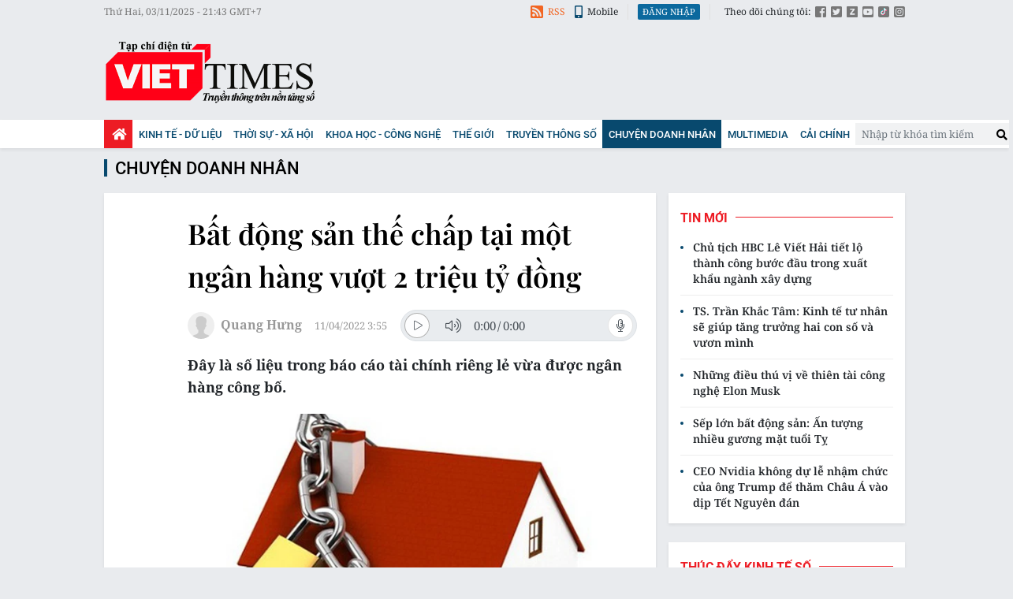

--- FILE ---
content_type: text/html;charset=utf-8
request_url: https://viettimes.vn/bat-dong-san-the-chap-tai-mot-ngan-hang-vuot-2-trieu-ty-dong-post155948.html
body_size: 19516
content:

 <!DOCTYPE html>
<html lang="vi">
<head>


 <title>Bất động sản thế chấp tại Agribank vượt 2 triệu tỷ đồng</title>
<meta name="description" content="Tính đến cuối quý IV/2021, lượng tài sản Agribank nhận thế chấp, cầm cố và chiết khấu, tái chiết khấu là hơn 2,327 triệu tỷ đồng, tăng 262.000 tỷ đồng..."/>
<meta name="keywords" content="ngân hàng, bất động sản, agribank, "/>
<meta name="news_keywords" content="ngân hàng, bất động sản, agribank, "/>
<meta http-equiv="Content-Type" content="text/html; charset=utf-8" />
<meta http-equiv="X-UA-Compatible" content="IE=edge"/>
<meta http-equiv="refresh" content="1200" />
<meta name="revisit-after" content="1 days" />
<meta name="viewport" content="width=device-width, initial-scale=1">
<meta http-equiv="content-language" content="vi" />
<link rel="shortcut icon" href="https://static.viettimes.vn/v3/web/styles/img/favicon.ico" type="image/x-icon" />
<link rel="dns-prefetch" href="https://static.viettimes.vn"/>
<link rel="preconnect dns-prefetch" href="https://image.viettimes.vn"/>
<link rel="preconnect dns-prefetch" href="//www.google-analytics.com" />
<link rel="preconnect dns-prefetch" href="//www.googletagmanager.com" />
<link rel="preconnect dns-prefetch" href="//stc.za.zaloapp.com" />
<link rel="preconnect dns-prefetch" href="//fonts.googleapis.com" />
<link rel="preconnect dns-prefetch" href="//pagead2.googlesyndication.com"/>
<link rel="preconnect dns-prefetch" href="//tpc.googlesyndication.com"/>
<link rel="preconnect dns-prefetch" href="//securepubads.g.doubleclick.net"/>
<link rel="preconnect dns-prefetch" href="//accounts.google.com"/>
<link rel="preconnect dns-prefetch" href="//adservice.google.com"/>
<link rel="preconnect dns-prefetch" href="//adservice.google.com.vn"/>
<link rel="preconnect dns-prefetch" href="//www.googletagservices.com"/>
<link rel="preconnect dns-prefetch" href="//partner.googleadservices.com"/>
<link rel="preconnect dns-prefetch" href="//tpc.googlesyndication.com"/>
<link rel="preconnect dns-prefetch" href="//za.zdn.vn"/>
<link rel="preconnect dns-prefetch" href="//sp.zalo.me"/>
<link rel="preconnect dns-prefetch" href="//connect.facebook.net"/>
<link rel="preconnect dns-prefetch" href="//www.facebook.com"/>
<link rel="preconnect dns-prefetch" href="//graph.facebook.com"/>
<link rel="preconnect dns-prefetch" href="//static.xx.fbcdn.net"/>
<link rel="preconnect dns-prefetch" href="//staticxx.facebook.com"/>
<link rel="preconnect dns-prefetch" href="//jsc.mgid.com"/>
<link rel="preconnect dns-prefetch" href="//s-img.mgid.com"/>
<link rel="preconnect dns-prefetch" href="//media1.admicro.vn"/>
<link rel="preconnect dns-prefetch" href="//lg1.logging.admicro.vn"/>
<meta property="fb:pages" content="1106209986157468"/>
<meta property="fb:app_id" content="418859788918246"/>
<meta name="yandex-verification" content="121e8f12488834c7"/>
<meta name="msvalidate.01" content="3D228D3A34695D3FF8CCAA5DD6AEAA6C"/>
<meta name="zalo-platform-site-verification" content="RT-G58V29Gv3quKGYg8jCaxHZMsYeruoCZO" />
<script>
var cmsConfig = {
domainDesktop: 'https://viettimes.vn',
domainMobile: 'https://m.viettimes.vn',
domainApi: 'https://api.viettimes.vn',
domainStatic: 'https://static.viettimes.vn/v3/web',
domainLog: 'https://log.viettimes.vn',
googleAnalytics: 'G-9VXR93J6QG',
siteId: 0,
adsZone: 38,
adsLazy: true
};
var USER_AGENT=window.navigator&&window.navigator.userAgent||"",IS_MOBILE=/Android|webOS|iPhone|iPod|BlackBerry|Windows Phone|IEMobile|Mobile Safari|Opera Mini/i.test(USER_AGENT);var IS_REDIRECT=!1;window.location.hash&&"site_web"===window.location.hash.replace("#","")&&(setCookie("site.IsDesktop",IS_MOBILE?1:0,30),removeHash());var isDesktop=getCookie("site.IsDesktop");function setCookie(o,e,i){var n=new Date;n.setTime(n.getTime()+24*i*60*60*1e3);var t="expires="+n.toUTCString();document.cookie=o+"="+e+"; "+t+";path=/;"}function getCookie(o){var e=document.cookie.indexOf(o+"="),i=e+o.length+1;if(!e&&o!==document.cookie.substring(0,o.length))return null;if(-1===e)return null;var n=document.cookie.indexOf(";",i);return-1===n&&(n=document.cookie.length),unescape(document.cookie.substring(i,n))}function removeHash(){0<window.location.toString().indexOf("#")&&window.history.pushState("",document.title,window.location.pathname)}0<isDesktop||IS_MOBILE&&(window.location=cmsConfig.domainMobile+window.location.pathname+window.location.search,IS_REDIRECT=!0);
</script>
 <meta content="Chuyện doanh nhân " itemprop="articleSection"/>
<meta name="author" content="Viettimes - tin tức và phân tích chuyên sâu kinh tế, quốc tế, y tế" />
<meta name="copyright" content="Copyright © 2025 by Viettimes - tin tức và phân tích chuyên sâu kinh tế, quốc tế, y tế" />
<meta name="RATING" content="GENERAL" />
<meta name="GENERATOR" content="Viettimes - tin tức và phân tích chuyên sâu kinh tế, quốc tế, y tế" />
<meta content="Viettimes - tin tức và phân tích chuyên sâu kinh tế, quốc tế, y tế" itemprop="sourceOrganization" name="source"/>
<meta content="news" itemprop="genre" name="medium"/>
<meta content="vi-VN" itemprop="inLanguage"/>
 <meta name="robots" content="noarchive, max-image-preview:large, index, follow" />
<meta name="GOOGLEBOT" content="noarchive, max-image-preview:large, index, follow" />
 <link rel="canonical" href="https://viettimes.vn/bat-dong-san-the-chap-tai-mot-ngan-hang-vuot-2-trieu-ty-dong-post155948.html" />
 <link rel="alternate" media="handheld" href="https://m.viettimes.vn/bat-dong-san-the-chap-tai-mot-ngan-hang-vuot-2-trieu-ty-dong-post155948.html" />
 <meta property="og:site_name" content="Viettimes - tin tức và phân tích chuyên sâu kinh tế, quốc tế, y tế"/>
<meta property="og:rich_attachment" content="true"/>
<meta property="og:type" content="article"/>
<meta property="og:url" itemprop="url" content="https://viettimes.vn/post-155948.html"/>
<meta property="og:image" itemprop="thumbnailUrl" content="https://image.viettimes.vn/1200x630/Uploaded/2025/obfipuo/2022_04_11/photo1649633592747-164963359287220147854-3889.png"/>
<meta property="og:image:width" content="1200"/>
<meta property="og:image:height" content="630"/>
<meta property="og:title" itemprop="headline" content="Bất động sản thế chấp tại một ngân hàng vượt 2 triệu tỷ đồng"/>
<meta property="og:description" itemprop="description" content="Đây là số liệu trong báo cáo tài chính riêng lẻ vừa được ngân hàng công bố."/>
<meta name="twitter:card" value="summary"/>
<meta name="twitter:url" content="https://viettimes.vn/post-155948.html"/>
<meta name="twitter:title" content="Bất động sản thế chấp tại một ngân hàng vượt 2 triệu tỷ đồng"/>
<meta name="twitter:description" content="Đây là số liệu trong báo cáo tài chính riêng lẻ vừa được ngân hàng công bố."/>
<meta name="twitter:image" content="https://image.viettimes.vn/1200x630/Uploaded/2025/obfipuo/2022_04_11/photo1649633592747-164963359287220147854-3889.png"/>
<meta name="twitter:site" content="@Viettimes - tin tức và phân tích chuyên sâu kinh tế, quốc tế, y tế"/>
<meta name="twitter:creator" content="@Viettimes - tin tức và phân tích chuyên sâu kinh tế, quốc tế, y tế"/>
 <meta property="article:tag" content="Agribank"/>
<meta property="article:section" content="Kinh tế - Dữ liệu,Chuyện doanh nhân " />
<meta property="article:published_time" content="2022-04-11T10:55:28+0700"/>
<meta property="article:modified_time" content="2022-04-11T10:55:28+0700"/>
 <link rel="amphtml" href="https://m.viettimes.vn/bat-dong-san-the-chap-tai-mot-ngan-hang-vuot-2-trieu-ty-dong-post155948.amp" />
 <meta property="dable:image" content="https://image.viettimes.vn/600x315/Uploaded/2025/obfipuo/2022_04_11/photo1649633592747-164963359287220147854-3889.png"/>
 <meta property="dable:item_id" content="155948"/>
 <meta property="dable:author" content="Quang Hưng"/>
<script type="application/ld+json">
{
"@context": "http://schema.org",
"@type": "Organization",
"name": "Viettimes - tin tức và phân tích chuyên sâu kinh tế, quốc tế, y tế",
"url": "https://viettimes.vn",
"logo": "https://static.viettimes.vn/v3/web/styles/img/logo.png"
}
</script>

 <script type="application/ld+json">
{
"@context" : "http://schema.org",
"@type" : "WebSite",
"name" : "Chuyện doanh nhân",
"url" : "https://viettimes.vn/doanh-nghiep-doanh-nhan/"
}
</script>
<script type="application/ld+json">
{
"@context":"http://schema.org",
"@type":"BreadcrumbList",
"itemListElement":[
{
"@type":"ListItem",
"position":1,
"item":{
"@id":"https://viettimes.vn/doanh-nghiep-doanh-nhan/",
"name":"Chuyện doanh nhân"
}
}
]
}
</script>
 <script type="application/ld+json">
{
"@context": "http://schema.org",
"@type": "NewsArticle",
"mainEntityOfPage":{
"@type":"WebPage",
"@id":"https://viettimes.vn/bat-dong-san-the-chap-tai-mot-ngan-hang-vuot-2-trieu-ty-dong-post155948.html"
},
"headline": "Bất động sản thế chấp tại một ngân hàng vượt 2 triệu tỷ đồng",
"description": "Đây là số liệu trong báo cáo tài chính riêng lẻ vừa được ngân hàng công bố.",
"image": {
"@type": "ImageObject",
"url": "https://image.viettimes.vn/1200x630/Uploaded/2025/obfipuo/2022_04_11/photo1649633592747-164963359287220147854-3889.png",
"width" : 1200,
"height" : 675
},
"datePublished": "2022-04-11T10:55:28+0700",
"dateModified": "2022-04-11T10:55:28+0700",
"author": {
"@type": "Person",
"name": "Quang Hưng"
},
"publisher": {
"@type": "Organization",
"name": "Viettimes - tin tức và phân tích chuyên sâu kinh tế, quốc tế, y tế",
"logo": {
"@type": "ImageObject",
"url": "https://static.viettimes.vn/v3/web/styles/img/logo.png"
}
}
}
</script>

 <link rel="preload" href="https://static.viettimes.vn/v3/web/styles/css/main.min-1.2.8.css" as="style" onload="this.onload=null;this.rel='stylesheet'">
<link rel="preload" href="https://static.viettimes.vn/v3/web/js/main.min.js?v=4.9" as="script">

 <link rel="preload" href="https://static.viettimes.vn/v3/web/js/detail.min.js?v=1.6" as="script">
 <link rel="preload" href="https://static-cms-common.zadn.vn/content-body/styles/css/viettimes.css?v=1.0.0" as="style" onload="this.onload=null;this.rel='stylesheet'">
<link rel="stylesheet" href="https://static-cms-common.zadn.vn/content-body/styles/css/viettimes.css?v=1.0.0">
<link rel="stylesheet" href="https://static.viettimes.vn/v3/web/styles/css/main.min-1.2.8.css">


  <script type="text/javascript">
var _metaOgUrl = 'https://viettimes.vn/post-155948.html';
var page_title = document.title;
var tracked_url = window.location.pathname + window.location.search + window.location.hash;
 var cate_path = 'doanh-nghiep-doanh-nhan';
if (cate_path.length > 0) {
tracked_url = "/" + cate_path + tracked_url;
}
</script>
 <script async src="https://www.googletagmanager.com/gtag/js?id=G-9VXR93J6QG"></script>
<script>
if(!IS_REDIRECT){
window.dataLayer = window.dataLayer || [];
function gtag(){dataLayer.push(arguments);}
gtag('js', new Date());
 gtag('config', 'G-9VXR93J6QG', {page_path: tracked_url});
 }
</script>

 <script>window.dataLayer = window.dataLayer || [];dataLayer.push({'pageCategory': '/doanh-nghiep-doanh-nhan'});</script>
<script>
window.dataLayer = window.dataLayer || [];
dataLayer.push({
'event': 'Pageview',
'articleId': '155948',
'articleTitle': 'B\u1EA5t \u0111\u1ED9ng s\u1EA3n th\u1EBF ch\u1EA5p t\u1EA1i m\u1ED9t ng\u00E2n h\u00E0ng v\u01B0\u1EE3t 2 tri\u1EC7u t\u1EF7 \u0111\u1ED3ng',
'articleCategory': 'Kinh t\u1EBF - D\u1EEF li\u1EC7u,Chuy\u1EC7n doanh nh\u00E2n ',
'articleAlowAds': true,
'articleAuthor': 'Quang H\u01B0ng',
'articleType': 'normal',
'articleTags': 'Agribank',
'articlePublishDate': '2022-04-11T10:55:28+0700',
'articleThumbnail': 'https:\/\/image.viettimes.vn\/1200x630\/Uploaded\/2025\/obfipuo\/2022_04_11\/photo1649633592747-164963359287220147854-3889.png',
'articleShortUrl': 'https:\/\/viettimes.vn\/post-155948.html',
'articleFullUrl': 'https:\/\/viettimes.vn\/bat-dong-san-the-chap-tai-mot-ngan-hang-vuot-2-trieu-ty-dong-post155948.html',
});
</script>
 <script>
window.dataLayer = window.dataLayer || [];

dataLayer.push({'articleAuthor': 'Quang H\u01B0ng', 'articleAuthorID': '0'});
 </script>
<script type='text/javascript'>
gtag('event', 'article_page',{
'articleId': '155948',
'articleTitle': 'B\u1EA5t \u0111\u1ED9ng s\u1EA3n th\u1EBF ch\u1EA5p t\u1EA1i m\u1ED9t ng\u00E2n h\u00E0ng v\u01B0\u1EE3t 2 tri\u1EC7u t\u1EF7 \u0111\u1ED3ng',
'articleCategory': 'Kinh t\u1EBF - D\u1EEF li\u1EC7u,Chuy\u1EC7n doanh nh\u00E2n ',
'articleAlowAds': true,
'articleAuthor': 'Quang H\u01B0ng',
'articleType': 'normal',
'articleTags': 'Agribank',
'articlePublishDate': '2022-04-11T10:55:28+0700',
'articleThumbnail': 'https:\/\/image.viettimes.vn\/1200x630\/Uploaded\/2025\/obfipuo\/2022_04_11\/photo1649633592747-164963359287220147854-3889.png',
'articleShortUrl': 'https:\/\/viettimes.vn\/post-155948.html',
'articleFullUrl': 'https:\/\/viettimes.vn\/bat-dong-san-the-chap-tai-mot-ngan-hang-vuot-2-trieu-ty-dong-post155948.html',
});
</script>
<script async defer src="https://static.viettimes.vn/v3/web/js/log.min.js?v=1.6"></script>
 <script src="https://api.viettimes.vn/ads?object_type=2&object_id=38&platform=1&head_append=1" data-object="38"></script>

  


<script async src="https://sp.zalo.me/plugins/sdk.js"></script>
</head>
<body class="">  

<header class="site-header">
<div class="site-header__topbar">
<div class="l-grid">
<time id="fulltime"></time>
<div class="site-header__tool">
<div class="hdr-link">
<a href="javascript:void(0);" class="bell btn-bell"><i class="ic-bell"></i><p class="text noti-tooltip">Ấn vào đây để nhận tin thông báo mới nhất từ Viettimes.vn</p></a>
<a href="https://viettimes.vn/rss.html" class="rss"><i class="ic-rss"></i>RSS</a>
<a href="https://viettimes.vn#site_mobile"><i class="ic-mobile"></i>Mobile</a>
</div>
<div class="hdr-login" id="userprofile"></div>
<ul class="hdr-social">
<li>Theo dõi chúng tôi:</li>
<li><a href="https://www.facebook.com/viettimes.vn/" target="_blank" title="Viettimes trên Facebook"><i class="ic-square-facebook"></i></a></li>
<li><a href="#" title="Viettimes trên Twitter" target="_blank" rel="nofollow noopener"><i class="ic-square-twitter"></i></a></li>
<li><a href="#" title="Viettimes trên Zalo" target="_blank" rel="nofollow noopener"><i class="ic-square-zalo"></i></a></li>
<li><a href="https://www.youtube.com/@TapchiVietTimes" title="Viettimes trên Youtube" target="_blank" rel="nofollow noopener"><i class="ic-youtube"></i></a></li>
<li><a href="https://www.tiktok.com/@viettimes.vn?lang=vi-VN" title="tiktok" target="_blank" rel="nofollow noopener"><i class="ic-tiktok"></i></a></li>
<li><a href="#" title="Viettimes trên Instagram" target="_blank" rel="nofollow noopener"><i class="ic-instagram"></i></a></li>
</ul>
</div>
</div>
</div>
<div class="site-header__logo">
<div class="l-grid">
 <div class="logo">
<a href="https://viettimes.vn" title="Viettimes - tin tức và phân tích chuyên sâu kinh tế, quốc tế, y tế">Viettimes - tin tức và phân tích chuyên sâu kinh tế, quốc tế, y tế</a>
</div>

<div id="adsWeb_AdsHeader" class="banner clearfix" data-platform="1" data-position="Web_AdsHeader">
<script>
window.addEventListener('load', function(){
if(typeof Web_AdsHeader != 'undefined'){window.CMS_BANNER.pushAds(Web_AdsHeader, 'adsWeb_AdsHeader');}else{document.getElementById('adsWeb_AdsHeader').style.display = "none";}
});
</script>
</div>
</div>
</div>


<nav class="site-header__nav">
<div class="navigation l-grid">
<ul class="d-flex">
<li class="main home ">
<a href="https://viettimes.vn" title="Trang chủ">
<i class="ic-home"></i>
</a>
</li>
 
<li class="main">
<a href="https://viettimes.vn/kinh-te-du-lieu/" title="Kinh tế - Dữ liệu">Kinh tế - Dữ liệu</a>
 <ul class="sub">

<li>
<a href="https://viettimes.vn/kinh-te-du-lieu/du-lieu/" title="Dữ liệu">Dữ liệu</a>
</li>

<li>
<a href="https://viettimes.vn/kinh-te-du-lieu/quan-tri/" title="Kinh Doanh">Kinh Doanh</a>
</li>

<li>
<a href="https://viettimes.vn/bat-dong-san/" title="Bất động sản">Bất động sản</a>
</li>
 </ul>
</li>

<li class="main">
<a href="https://viettimes.vn/xa-hoi-so/" title="Thời sự - Xã Hội ">Thời sự - Xã Hội </a>
 <ul class="sub">

<li>
<a href="https://viettimes.vn/xa-hoi-su-kien/" title="Xã hội">Xã hội</a>
</li>

<li>
<a href="https://viettimes.vn/xa-hoi/y-te/" title="Y tế">Y tế</a>
</li>

<li>
<a href="https://viettimes.vn/xa-hoi/giao-duc/" title="Giáo dục">Giáo dục</a>
</li>

<li>
<a href="https://viettimes.vn/phap-luat/" title="Pháp luật">Pháp luật</a>
</li>
 </ul>
</li>

<li class="main">
<a href="https://viettimes.vn/khoa-hoc-cong-nghe/" title="Khoa học - Công nghệ ">Khoa học - Công nghệ </a>
 <ul class="sub">

<li>
<a href="https://viettimes.vn/cong-nghe/chuyen-doi-so/" title="Chuyển đổi số">Chuyển đổi số</a>
</li>

<li>
<a href="https://viettimes.vn/cong-nghe/san-pham-cong-nghe/" title="Internet">Internet</a>
</li>

<li>
<a href="https://viettimes.vn/oto-xe-may/" title="Xe">Xe</a>
</li>

<li>
<a href="https://viettimes.vn/mobile/" title="Mobile">Mobile</a>
</li>
 </ul>
</li>

<li class="main">
<a href="https://viettimes.vn/the-gioi/" title="Thế giới">Thế giới</a>
 <ul class="sub">

<li>
<a href="https://viettimes.vn/the-gioi/toan-canh/" title="Toàn cảnh">Toàn cảnh</a>
</li>

<li>
<a href="https://viettimes.vn/the-gioi/phan-tich/" title="Phân tích">Phân tích</a>
</li>

<li>
<a href="https://viettimes.vn/chuyen-la/" title="Chuyện lạ">Chuyện lạ</a>
</li>
 </ul>
</li>

<li class="main">
<a href="https://viettimes.vn/vdca/" title="Truyền thông số">Truyền thông số</a>
 <ul class="sub">

<li>
<a href="https://viettimes.vn/tin-tuc/" title="Tin tức ">Tin tức </a>
</li>

<li>
<a href="https://viettimes.vn/hoat-dong-hoi-vien/" title="Hoạt động Hội viên">Hoạt động Hội viên</a>
</li>
 </ul>
</li>

<li class="main active">
<a href="https://viettimes.vn/doanh-nghiep-doanh-nhan/" title="Chuyện doanh nhân ">Chuyện doanh nhân </a>

</li>

<li class="main">
<a href="https://viettimes.vn/multimedia/" title="Multimedia">Multimedia</a>
 <ul class="sub">

<li>
<a href="https://viettimes.vn/anh/" title="Ảnh">Ảnh</a>
</li>

<li>
<a href="https://viettimes.vn/video/" title="Video">Video</a>
</li>

<li>
<a href="https://viettimes.vn/emagazine/" title="Emagazine">Emagazine</a>
</li>

<li>
<a href="https://viettimes.vn/infographic/" title="Infographic">Infographic</a>
</li>
 </ul>
</li>

<li class="main">
<a href="https://viettimes.vn/cai-chinh/" title=" Cải chính" target="_blank"> Cải chính</a>

</li>
 </ul>
<div class="d-flex">
<div class="hdr-search">
<div class="search-form">
<input type="text" class="form-control txtsearch" placeholder="Nhập từ khóa tìm kiếm">
<button type="button" class="btn btn_search"><i class="ic-search"></i></button>
</div>
</div>
</div>
</div>
</nav>
 

</header>
<div class="site-body"> 
 

<div class="l-grid">

<div id="adsWeb_AdsTop" class="banner clearfix" data-platform="1" data-position="Web_AdsTop">
<script>
window.addEventListener('load', function(){
if(typeof Web_AdsTop != 'undefined'){window.CMS_BANNER.pushAds(Web_AdsTop, 'adsWeb_AdsTop');}else{document.getElementById('adsWeb_AdsTop').style.display = "none";}
});
</script>
</div>


 <div class="breadcrumb">
 <h2 class="main">
<a href="https://viettimes.vn/doanh-nghiep-doanh-nhan/" title="Chuyện doanh nhân ">Chuyện doanh nhân </a>
</h2>


</div>

<div class="l-content">
<div class="article">
<div class="d-group">


<div class="article__social sticky fixed">
<a class="fb share" href="javascript:void(0);" title="Chia sẻ qua Facebook" rel="facebook" data-href="https://viettimes.vn/post-155948.html"><i class="ic-facebook"></i>Facebook</a>
<a class="tt share" href="javascript:void(0);" title="Chia sẻ qua Twitter" rel="twitter" data-href="https://viettimes.vn/post-155948.html"><i class="ic-twitter"></i>Twitter</a>
<a class="zl zalo-share-button" href="javascript:void(0);" data-href="https://viettimes.vn/post-155948.html" data-oaid="1331212243561703674" data-customize="true" title="Chia sẻ qua Zalo"><i class="ic-zalo"></i>Zalo</a>
<a class="ml" href="mailto:email@domain.com" class="button-email" title="Chia sẻ qua Email" rel="nofollow noopener" target="_blank"><i class="ic-envelope"></i>Email</a>
<a class="cp button-copy" href="javascript:void(0);"><i class="ic-copy"></i>Copy link</a>
<a class="ggn" href="https://news.google.com/publications/CAAiEE6ezvPKAM1ok3I5MxAd5DYqFAgKIhBOns7zygDNaJNyOTMQHeQ2?hl=vi" target="_blank" title="Google News">
<span>Theo dõi Viettimes</span>
<img src="https://static.viettimes.vn/v3/web/styles/img/gg-news.png?v=1.0" alt="Google News">
</a>
</div>
<div class="article__header">



<h1 class="article__title cms-title ">
 Bất động sản thế chấp tại một ngân hàng vượt 2 triệu tỷ đồng
</h1>
<div class="wrapper-meta-player">
<div class="article__meta">



<div class="author">
<div class="avatar">
<img src="https://static.viettimes.vn/v3/web/styles/img/no-ava.png" alt="Quang Hưng">
</div>
<div class="clearfix">
 <span class="name cms-author">Quang Hưng</span>

</div>
</div>



<time class="time" datetime="2022-04-11T10:55:28+0700"><i class="ic-clock"></i><span data-time="1649649328">11/04/2022 10:55</span></time>
<meta class="cms-date" itemprop="datePublished" content="2022-04-11T10:55:28+0700">
</div>

 
<div style="display: none" class="hidden-player" data-src="https://cms-tts-ai.zdn.vn/528a7e05f1546a1163d53eea781c1e1f/690a4ca5/viettimes/2022/04/11/155948/1.m4a" data-index="0">
<video class="player">
<source data-src="https://cms-tts-ai.zdn.vn/528a7e05f1546a1163d53eea781c1e1f/690a4ca5/viettimes/2022/04/11/155948/1.m4a">
</video>
</div>

<div style="display: none" class="hidden-player" data-src="https://cms-tts-ai.zdn.vn/44e822aa1017155d31688c560cda0bd2/690a4ca5/viettimes/2022/04/11/155948/2.m4a" data-index="1">
<video class="player">
<source data-src="https://cms-tts-ai.zdn.vn/44e822aa1017155d31688c560cda0bd2/690a4ca5/viettimes/2022/04/11/155948/2.m4a">
</video>
</div>

<div style="display: none" class="hidden-player" data-src="https://cms-tts-ai.zdn.vn/8472d73efa11a519b43fc9fe648b4cbd/690a4ca5/viettimes/2022/04/11/155948/6.m4a" data-index="2">
<video class="player">
<source data-src="https://cms-tts-ai.zdn.vn/8472d73efa11a519b43fc9fe648b4cbd/690a4ca5/viettimes/2022/04/11/155948/6.m4a">
</video>
</div>

<div style="display: none" class="hidden-player" data-src="https://cms-tts-ai.zdn.vn/a884709058f40579b58c69dc3783c635/690a4ca5/viettimes/2022/04/11/155948/7.m4a" data-index="3">
<video class="player">
<source data-src="https://cms-tts-ai.zdn.vn/a884709058f40579b58c69dc3783c635/690a4ca5/viettimes/2022/04/11/155948/7.m4a">
</video>
</div>
 <div class="tts-player">
<div class="left">
<button class="play-button">
<span><i class="ic-tts-play"></i></span>
</button>
<span class="mute-wrap">
<button class="mute-button">
<i class="ic-tts-volume"></i>
</button>
<div class="volume-slider" id="volume-slider">
<div class="volume-slider-handle"></div>
</div>
</span>
<div class="time-display">
<span class="current">0:00</span>
<span class="separator"> / </span>
<span class="duration">0:00</span>
<span class="live"></span>
</div>
<div class="progress-bar" id="progress-bar">
<span class="bg"></span>
<span class="fill-load"></span>
<div class="wrap-recent">
<span class="fill-recent">
<span class="current_time">0:00</span>
</span>
</div>
</div>
</div>
<div class="right">
<span>
 <button class="select-voice">
<i class="ic-tts-microphone"></i>
<span>Nam miền Bắc</span>
</button>
<div class="voice-board">
<ul>

<li>
<div class="voice-name" data-content-id="155948" data-display-name="Nam miền Bắc" data-voice-id="1">
<i class="ic-tts-waveform"></i>
<span>Nam miền Bắc</span>
</div>
</li>

<li>
<div class="voice-name" data-content-id="155948" data-display-name="Nữ miền Bắc" data-voice-id="2">
<i class="ic-tts-waveform"></i>
<span>Nữ miền Bắc</span>
</div>
</li>

<li>
<div class="voice-name" data-content-id="155948" data-display-name="Nữ miền Nam" data-voice-id="6">
<i class="ic-tts-waveform"></i>
<span>Nữ miền Nam</span>
</div>
</li>

<li>
<div class="voice-name" data-content-id="155948" data-display-name="Nam miền Nam" data-voice-id="7">
<i class="ic-tts-waveform"></i>
<span>Nam miền Nam</span>
</div>
</li>
 </ul>
</div>
</span>
<button class="close-player"></button>
</div>
</div>
</div>

 <div class="article__sapo cms-desc">
Đây là số liệu trong báo cáo tài chính riêng lẻ vừa được ngân hàng công bố.
</div>
 
<div id="adsWeb_AdsArticleAfterSapo" class="banner clearfix" data-platform="1" data-position="Web_AdsArticleAfterSapo">
<script>
window.addEventListener('load', function(){
if(typeof Web_AdsArticleAfterSapo != 'undefined'){window.CMS_BANNER.pushAds(Web_AdsArticleAfterSapo, 'adsWeb_AdsArticleAfterSapo');}else{document.getElementById('adsWeb_AdsArticleAfterSapo').style.display = "none";}
});
</script>
</div>

</div>
<div class="article__body zce-content-body cms-body " itemprop="articleBody">


<figure class="picture ">
 <img class="cms-photo" src="https://image.viettimes.vn/w820/Uploaded/2025/obfipuo/2022_04_11/photo1649633592747-164963359287220147854-3889.png" alt="Bất động sản thế chấp tại một ngân hàng vượt 2 triệu tỷ đồng" cms-photo-caption="Bất động sản thế chấp tại một ngân hàng vượt 2 triệu tỷ đồng"/>
 <figcaption class="caption">Bất động sản thế chấp tại một ngân hàng vượt 2 triệu tỷ đồng</figcaption>
</figure>

<div id="adsWeb_AdsArticleAfterAvatar" class="banner clearfix" data-platform="1" data-position="Web_AdsArticleAfterAvatar">
<script>
window.addEventListener('load', function(){
if(typeof Web_AdsArticleAfterAvatar != 'undefined'){window.CMS_BANNER.pushAds(Web_AdsArticleAfterAvatar, 'adsWeb_AdsArticleAfterAvatar');}else{document.getElementById('adsWeb_AdsArticleAfterAvatar').style.display = "none";}
});
</script>
</div>
<p>Ngân hàng Agribank vừa công bố báo cáo tài chính riêng lẻ kiểm toán năm 2021 với lợi nhuận trước thuế và sau thuế đạt lần lượt 14.502 tỷ đồng và 11.611 tỷ đồng, tăng 11,8% so với năm 2020.</p> 
<p>Trong năm 2021, thu nhập lãi thuần ngân hàng tăng 7,8% lên gần 46.713 tỷ; lãi thuần từ kinh doanh vàng và ngoại hối tăng 61,2% đạt 1.515 tỷ.</p> 
<p>Ngoài hai mảng trên, lãi thuần từ các hoạt động khác đều sụt giảm so với năm 2021. Trong đó, lãi thuần từ mua bán chứng khoán đầu tư và thu nhập từ góp vốn, mua cổ phần giảm lần lượt 45% và 36%.</p> 
<p>Tựu trung lại, thu nhập hoạt động của Agribank năm 2021 đạt 60.742 tỷ, tăng 6,6%. Trong khi chi phí hoạt động giảm 4,3% xuống còn 24.179 tỷ. Qua đó giúp lợi nhuận thuần từ hoạt động kinh doanh tăng 15,3% lên mức kỷ lục 36.562 tỷ đồng.</p>
<div class="ads_middle">
 <div id="adsWeb_AdsArticleMiddle" class="banner fyi" data-position="Web_AdsArticleMiddle"> 
  <script>
window.addEventListener('load', function(){ if(typeof Web_AdsArticleMiddle != 'undefined'){window.CMS_BANNER.pushAds(Web_AdsArticleMiddle, 'adsWeb_AdsArticleMiddle');}else{document.getElementById('adsWeb_AdsArticleMiddle').style.display = "none";} });
   </script> 
 </div>
</div> 
<p>Năm 2021, ngân hàng đã tăng chi phí dự phòng thêm 17,7% với 22.060 tỷ, đưa quỹ dự phòng lên hơn 34.000 tỷ.</p> 
<p>Tính đến 31/12/2021, tổng tài sản Agribank đạt hơn 1,694 triệu tỷ, tăng 8,1% so với cuối năm trước. Trong đó, dư nợ cho vay khách hàng tăng 8,4% lên trên 1,314 triệu tỷ. Huy động tiền gửi khách hàng tăng 9,8% đạt hơn 1,545 triệu tỷ.</p> 
<p>Vào cuối năm 2021, nợ xấu nội bảng của ngân hàng là 24.553 tỷ đồng, tăng hơn 3.000 tỷ so hồi đầu năm. Qua đó kéo tỷ lệ nợ xấu trên tổng dư nợ tăng từ 1,78% lên 1,87%. Tuy nhiên, do đẩy mạnh trích lập dự phòng, tỷ lệ bao phủ nợ xấu của Agribank đã cải thiện từ mức 111% lên gần 139%.</p>
<div class="ads_middle">
 <div id="adsWeb_AdsArticleMiddle1" class="banner fyi" data-position="Web_AdsArticleMiddle1"> 
  <script>
window.addEventListener('load', function(){ if(typeof Web_AdsArticleMiddle1 != 'undefined'){window.CMS_BANNER.pushAds(Web_AdsArticleMiddle1, 'adsWeb_AdsArticleMiddle1');}else{document.getElementById('adsWeb_AdsArticleMiddle1').style.display = "none";} });
   </script> 
 </div>
</div> 
<p>Tính đến cuối quý IV/2021, lượng tài sản Agribank nhận thế chấp, cầm cố và chiết khấu, tái chiết khấu là hơn 2,327 triệu tỷ đồng, tăng 262.000 tỷ (tương đương 12,7%). Trong đó, bất động sản thế chấp tại ngân hàng vượt 2,018 triệu tỷ, tăng gần 178.000 tỷ so với cuối năm trước và chiếm gần 87% tổng tài sản thế chấp.</p> 
<table class="picture" align="center"> 
 <tbody> 
  <tr> 
   <td><img src="[data-uri]" alt="Bất động sản thế chấp tại một ngân hàng vượt 2 triệu tỷ đồng - Ảnh 1." width="" data-image-id="390271" class="lazyload  cms-photo" data-src="https://image.viettimes.vn/w820/Uploaded/2025/obfipuo/2022_04_11/z333079930916931c890ac990c281c7762807954537055-1649600857068659914958-1649634255880-1649634256324909028807-4794.jpg"></td> 
  </tr> 
 </tbody> 
</table> 
<p style="text-align: right;"><em>Theo </em><strong><em>Nhịp sống kinh tế</em></strong></p>
<div class="ads_middle">
 <div id="adsWeb_AdsArticleMiddle2" class="banner fyi" data-position="Web_AdsArticleMiddle2"> 
  <script>
window.addEventListener('load', function(){ if(typeof Web_AdsArticleMiddle2 != 'undefined'){window.CMS_BANNER.pushAds(Web_AdsArticleMiddle2, 'adsWeb_AdsArticleMiddle2');}else{document.getElementById('adsWeb_AdsArticleMiddle2').style.display = "none";} });
   </script> 
 </div>
</div>

 <div class="article__source cms-source">
<button class="source">Theo
<span class="name">http://nhipsongkinhte.toquoc.vn/bat-dong-san-the-chap-tai-mot-ngan-hang-vuot-2-trieu-ty-dong-42022114635939.htm</span>

</button>

</div>

<div id="adsWeb_AdsArticleAfterBody" class="banner clearfix" data-platform="1" data-position="Web_AdsArticleAfterBody">
<script>
window.addEventListener('load', function(){
if(typeof Web_AdsArticleAfterBody != 'undefined'){window.CMS_BANNER.pushAds(Web_AdsArticleAfterBody, 'adsWeb_AdsArticleAfterBody');}else{document.getElementById('adsWeb_AdsArticleAfterBody').style.display = "none";}
});
</script>
</div>
</div>
</div>
<div class="article__footer">

 <div class="article__tags">
<h3 class="box-heading">
<a class="title" href="javascript:void(0);" title="Từ khoá">Từ khoá:</a>
</h3>
<div class="box-content">
 <a href="https://viettimes.vn/agribank-tag1105.html" title="Agribank">Agribank</a>
 </div>
</div>

<div id="adsWeb_AdsArticleAfterTag" class="banner clearfix" data-platform="1" data-position="Web_AdsArticleAfterTag">
<script>
window.addEventListener('load', function(){
if(typeof Web_AdsArticleAfterTag != 'undefined'){window.CMS_BANNER.pushAds(Web_AdsArticleAfterTag, 'adsWeb_AdsArticleAfterTag');}else{document.getElementById('adsWeb_AdsArticleAfterTag').style.display = "none";}
});
</script>
</div>


<div class="article__meta">
<div class="fb-like" data-href="https://viettimes.vn/post-155948.html" data-width="" data-layout="button_count" data-action="like" data-size="small" data-share="true"></div>

 <a href="javascript:void(0);" onclick="ME.sendBookmark(this,155948);" class="bookmark btnBookmark hidden" title="Lưu tin" data-type="1" data-id="155948">
<i class="ic-bookmark"></i>Lưu tin
</a>

</div>
<div class="clearfix" style="margin-top: 10px">

<div id="adsWeb_AdsAfterArticleFullFirst" class="banner clearfix" data-platform="1" data-position="Web_AdsAfterArticleFullFirst">
<script>
window.addEventListener('load', function(){
if(typeof Web_AdsAfterArticleFullFirst != 'undefined'){window.CMS_BANNER.pushAds(Web_AdsAfterArticleFullFirst, 'adsWeb_AdsAfterArticleFullFirst');}else{document.getElementById('adsWeb_AdsAfterArticleFullFirst').style.display = "none";}
});
</script>
</div>

<div id="adsWeb_AdsAfterArticleFull" class="banner clearfix" data-platform="1" data-position="Web_AdsAfterArticleFull">
<script>
window.addEventListener('load', function(){
if(typeof Web_AdsAfterArticleFull != 'undefined'){window.CMS_BANNER.pushAds(Web_AdsAfterArticleFull, 'adsWeb_AdsAfterArticleFull');}else{document.getElementById('adsWeb_AdsAfterArticleFull').style.display = "none";}
});
</script>
</div>
<div class="pull-left">

<div id="adsWeb_AdsAfterArticle" class="banner clearfix" data-platform="1" data-position="Web_AdsAfterArticle">
<script>
window.addEventListener('load', function(){
if(typeof Web_AdsAfterArticle != 'undefined'){window.CMS_BANNER.pushAds(Web_AdsAfterArticle, 'adsWeb_AdsAfterArticle');}else{document.getElementById('adsWeb_AdsAfterArticle').style.display = "none";}
});
</script>
</div>
</div>
<div class="pull-right">

<div id="adsWeb_AdsAfterArticle1" class="banner clearfix" data-platform="1" data-position="Web_AdsAfterArticle1">
<script>
window.addEventListener('load', function(){
if(typeof Web_AdsAfterArticle1 != 'undefined'){window.CMS_BANNER.pushAds(Web_AdsAfterArticle1, 'adsWeb_AdsAfterArticle1');}else{document.getElementById('adsWeb_AdsAfterArticle1').style.display = "none";}
});
</script>
</div>
</div>
</div>

 <div class="wrap-comment" id="comment155948" data-id="155948" data-type="20"></div>

<div id="adsWeb_AdsArticleAfterComment" class="banner clearfix" data-platform="1" data-position="Web_AdsArticleAfterComment">
<script>
window.addEventListener('load', function(){
if(typeof Web_AdsArticleAfterComment != 'undefined'){window.CMS_BANNER.pushAds(Web_AdsArticleAfterComment, 'adsWeb_AdsArticleAfterComment');}else{document.getElementById('adsWeb_AdsArticleAfterComment').style.display = "none";}
});
</script>
</div>

 <section class="box-related">
<h3 class="box-heading">
<span>bài liên quan</span>
</h3>
<div class="box-content" data-source="related-news">
 <article class="story">


 <figure class="story__thumb">
<a class="cms-link" href="https://viettimes.vn/loi-nhuan-dn-bat-dong-san-khu-cong-nghiep-nam-2021-vsip-vuot-snz-bcm-va-kbc-post155936.html" title="Lợi nhuận DN bất động sản khu công nghiệp năm 2021: VSIP vượt SNZ, BCM và KBC? ">
 <img class="lazyload" src="[data-uri]" data-src="https://image.viettimes.vn/250x140/Uploaded/2025/obfipuo/2021_08_18/kcn1-1609812565-6290.jpg" alt="Bức tranh lợi nhuận nhóm doanh nghiệp bất động sản khu công nghiệp năm 2021">
</a>
</figure>


<h2 class="story__heading" data-tracking="155936">

<a class="cms-link" href="https://viettimes.vn/loi-nhuan-dn-bat-dong-san-khu-cong-nghiep-nam-2021-vsip-vuot-snz-bcm-va-kbc-post155936.html" title="Lợi nhuận DN bất động sản khu công nghiệp năm 2021: VSIP vượt SNZ, BCM và KBC? ">
Lợi nhuận DN bất động sản khu công nghiệp năm 2021: VSIP vượt SNZ, BCM và KBC?  
</a>
</h2> 
</article>
 <article class="story">


 <figure class="story__thumb">
<a class="cms-link" href="https://viettimes.vn/nhung-lo-trai-phieu-ho-geleximco-o-chung-khoan-an-binh-abs-post155937.html" title="Những lô trái phiếu ‘họ’ Geleximco ở Chứng khoán An Bình (ABS) ">
 <img class="lazyload" src="[data-uri]" data-src="https://image.viettimes.vn/250x140/Uploaded/2025/bgtjae/2022_04_10/vt-geleximco-va-abs-9850.png" alt="Những lô trái phiếu ‘họ’ Geleximco ở Chứng khoán An Bình (ABS) ">
</a>
</figure>


<h2 class="story__heading" data-tracking="155937">

<a class="cms-link" href="https://viettimes.vn/nhung-lo-trai-phieu-ho-geleximco-o-chung-khoan-an-binh-abs-post155937.html" title="Những lô trái phiếu ‘họ’ Geleximco ở Chứng khoán An Bình (ABS) ">
Những lô trái phiếu ‘họ’ Geleximco ở Chứng khoán An Bình (ABS)  
</a>
</h2> 
</article>
 <article class="story">


 <figure class="story__thumb">
<a class="cms-link" href="https://viettimes.vn/ap-luc-tra-no-trai-phieu-den-han-bua-vay-dn-bat-dong-san-post155931.html" title="Áp lực trả nợ trái phiếu đến hạn ‘bủa vây’ DN bất động sản">
 <img class="lazyload" src="[data-uri]" data-src="https://image.viettimes.vn/250x140/Uploaded/2025/bgtjae/2022_04_09/a2-4830.png" alt="Áp lực trả nợ trái phiếu đến hạn ‘bủa vây’ DN bất động sản">
</a>
</figure>


<h2 class="story__heading" data-tracking="155931">

<a class="cms-link" href="https://viettimes.vn/ap-luc-tra-no-trai-phieu-den-han-bua-vay-dn-bat-dong-san-post155931.html" title="Áp lực trả nợ trái phiếu đến hạn ‘bủa vây’ DN bất động sản">
Áp lực trả nợ trái phiếu đến hạn ‘bủa vây’ DN bất động sản 
</a>
</h2> 
</article>
 <article class="story">


 <figure class="story__thumb">
<a class="cms-link" href="https://viettimes.vn/cach-phat-dat-dung-co-phieu-pdr-hut-2355-ti-dong-trai-phieu-post155887.html" title="Cách Phát Đạt dùng cổ phiếu PDR ‘hút’ 2.355 tỉ đồng trái phiếu">
 <img class="lazyload" src="[data-uri]" data-src="https://image.viettimes.vn/250x140/Uploaded/2025/bgtjae/2022_04_08/vt-pdr-3-6879.png" alt="Cách Phát Đạt dùng cổ phiếu PDR ‘hút’ 2.355 tỉ đồng trái phiếu">
</a>
</figure>


<h2 class="story__heading" data-tracking="155887">

<a class="cms-link" href="https://viettimes.vn/cach-phat-dat-dung-co-phieu-pdr-hut-2355-ti-dong-trai-phieu-post155887.html" title="Cách Phát Đạt dùng cổ phiếu PDR ‘hút’ 2.355 tỉ đồng trái phiếu">
Cách Phát Đạt dùng cổ phiếu PDR ‘hút’ 2.355 tỉ đồng trái phiếu 
</a>
</h2> 
</article>
 </div>
</section>

<div id="adsWeb_AdsArticleAfterRelated" class="banner clearfix" data-platform="1" data-position="Web_AdsArticleAfterRelated">
<script>
window.addEventListener('load', function(){
if(typeof Web_AdsArticleAfterRelated != 'undefined'){window.CMS_BANNER.pushAds(Web_AdsArticleAfterRelated, 'adsWeb_AdsArticleAfterRelated');}else{document.getElementById('adsWeb_AdsArticleAfterRelated').style.display = "none";}
});
</script>
</div>


 <div class="hot-news">
<div class="box-heading">
<span>Tin nổi bật</span>
</div>
<div class="box-content" data-source="article-topic-highlight">
 <article class="story">


 <figure class="story__thumb">
<a class="cms-link" href="https://viettimes.vn/chia-khoa-tang-truong-cao-nhung-bien-phap-khong-the-khong-lam-post188787.html" title="&quot;Chìa khoá&quot; tăng trưởng cao: Những biện pháp không thể không làm">
 <img class="lazyload" src="[data-uri]" data-src="https://image.viettimes.vn/250x140/Uploaded/2025/ectysestesf/2025_08_23/chia-se-kinh-nghiem-xuat-khau-tren-alibaba-1743774027-17542112898971527552551-4350-4824.jpg" alt="&quot;Chìa khoá&quot; tăng trưởng cao: Những biện pháp không thể không làm">
</a>
</figure>


<h2 class="story__heading" data-tracking="188787">

<a class="cms-link" href="https://viettimes.vn/chia-khoa-tang-truong-cao-nhung-bien-phap-khong-the-khong-lam-post188787.html" title="&quot;Chìa khoá&quot; tăng trưởng cao: Những biện pháp không thể không làm">
&quot;Chìa khoá&quot; tăng trưởng cao: Những biện pháp không thể không làm 
</a>
</h2> 
</article>
 <article class="story">


 <figure class="story__thumb">
<a class="cms-link" href="https://viettimes.vn/can-canh-robot-hinh-nguoi-va-dan-cong-nghe-tien-ty-tai-horecfex-viet-nam-2025-post188873.html" title="Cận cảnh robot hình người và dàn công nghệ tiền tỷ tại HorecFex Việt Nam 2025">
 <img class="lazyload" src="[data-uri]" data-src="https://image.viettimes.vn/250x140/Uploaded/2025/ycivoivp/2025_08_26/vt-horecfex-4-1891-8748.png" alt="Robot hình người xuất hiện tại sự kiện HorecFex Việt Nam 2025.">
</a>
</figure>


<h2 class="story__heading" data-tracking="188873">

<a class="cms-link" href="https://viettimes.vn/can-canh-robot-hinh-nguoi-va-dan-cong-nghe-tien-ty-tai-horecfex-viet-nam-2025-post188873.html" title="Cận cảnh robot hình người và dàn công nghệ tiền tỷ tại HorecFex Việt Nam 2025">
Cận cảnh robot hình người và dàn công nghệ tiền tỷ tại HorecFex Việt Nam 2025 <i class="ic-type-image"></i>
</a>
</h2> 
</article>
 <article class="story">


 <figure class="story__thumb">
<a class="cms-link" href="https://viettimes.vn/duong-pho-ha-noi-chim-trong-bien-nuoc-nguoi-dan-vat-lon-di-chuyen-post188856.html" title="Đường phố Hà Nội chìm trong &quot;biển nước&quot;, người dân vật lộn di chuyển">
 <img class="lazyload" src="[data-uri]" data-src="https://image.viettimes.vn/250x140/Uploaded/2025/ycivoivp/2025_08_26/anh-1-9479-9764.jpeg" alt="Đường phố Hà Nội chìm trong &quot;biển nước&quot;, người dân vật lộn di chuyển">
</a>
</figure>


<h2 class="story__heading" data-tracking="188856">

<a class="cms-link" href="https://viettimes.vn/duong-pho-ha-noi-chim-trong-bien-nuoc-nguoi-dan-vat-lon-di-chuyen-post188856.html" title="Đường phố Hà Nội chìm trong &quot;biển nước&quot;, người dân vật lộn di chuyển">
Đường phố Hà Nội chìm trong &quot;biển nước&quot;, người dân vật lộn di chuyển 
</a>
</h2> 
</article>
 </div>
</div>

<div id="adsWeb_AdsArticleAfterRecommend" class="banner clearfix" data-platform="1" data-position="Web_AdsArticleAfterRecommend">
<script>
window.addEventListener('load', function(){
if(typeof Web_AdsArticleAfterRecommend != 'undefined'){window.CMS_BANNER.pushAds(Web_AdsArticleAfterRecommend, 'adsWeb_AdsArticleAfterRecommend');}else{document.getElementById('adsWeb_AdsArticleAfterRecommend').style.display = "none";}
});
</script>
</div>


<div class="zone zone--suggest">
<h3 class="box-heading">
<a href="https://viettimes.vn/doanh-nghiep-doanh-nhan/" title="Chuyện doanh nhân " class="title">
Có thể bạn quan tâm
</a>
</h3>
<div class="box-content content-list" data-source="recommendation-38">
 
 
<article class="story" data-id="185374">


 <figure class="story__thumb">
<a class="cms-link" href="https://viettimes.vn/chu-tich-hbc-le-viet-hai-tiet-lo-thanh-cong-buoc-dau-trong-xuat-khau-nganh-xay-dung-post185374.html" title="Chủ tịch HBC Lê Viết Hải tiết lộ thành công bước đầu trong xuất khẩu ngành xây dựng">
 <img class="lazyload" src="[data-uri]" data-src="https://image.viettimes.vn/240x140/Uploaded/2025/mxvjwqudl/2025_05_08/le-viet-hai-9677-2033.jpg" alt="Ông Lê Viết Hải - Chủ tịch Tập đoàn Xây dựng Hoà Bình. Ảnh: HBC">
</a>
</figure>


<h2 class="story__heading" data-tracking="185374">

<a class="cms-link" href="https://viettimes.vn/chu-tich-hbc-le-viet-hai-tiet-lo-thanh-cong-buoc-dau-trong-xuat-khau-nganh-xay-dung-post185374.html" title="Chủ tịch HBC Lê Viết Hải tiết lộ thành công bước đầu trong xuất khẩu ngành xây dựng">
Chủ tịch HBC Lê Viết Hải tiết lộ thành công bước đầu trong xuất khẩu ngành xây dựng 
</a>
</h2> 


 <div class="story__summary">
<p>Ông Lê Viết Hải - Chủ tịch Tập đoàn Xây dựng Hòa Bình (HBC) cho rằng để nâng cao lợi nhuận, hướng đi tất yếu là phát triển ra thị trường nước ngoài. Ông Hải cũng tiết lộ&nbsp;thành công bước đầu của HBC trong xuất khẩu ngành xây dựng.</p>
</div>
</article>


<article class="story" data-id="184015">


 <figure class="story__thumb">
<a class="cms-link" href="https://viettimes.vn/ts-tran-khac-tam-kinh-te-tu-nhan-se-giup-tang-truong-hai-con-so-va-vuon-minh-post184015.html" title="TS. Trần Khắc Tâm: Kinh tế tư nhân sẽ giúp tăng trưởng hai con số và vươn mình">
 <img class="lazyload" src="[data-uri]" data-src="https://image.viettimes.vn/240x140/Uploaded/2025/cajwcqrun/2025_03_28/ts-tkt-5976-5012.jpg" alt="TS. Trần Khắc Tâm: Kinh tế tư nhân sẽ giúp tăng trưởng hai con số và vươn mình">
</a>
</figure>


<h2 class="story__heading" data-tracking="184015">

<a class="cms-link" href="https://viettimes.vn/ts-tran-khac-tam-kinh-te-tu-nhan-se-giup-tang-truong-hai-con-so-va-vuon-minh-post184015.html" title="TS. Trần Khắc Tâm: Kinh tế tư nhân sẽ giúp tăng trưởng hai con số và vươn mình">
TS. Trần Khắc Tâm: Kinh tế tư nhân sẽ giúp tăng trưởng hai con số và vươn mình 
</a>
</h2> 


 <div class="story__summary">
<p>"Kinh tế Việt Nam phát triển với thế “tam mã song hành”, gồm doanh nghiệp Nhà nước, doanh nghiệp vốn FDI, doanh nghiệp tư nhân, trong đó "con ngựa" năng động nhất là khối kinh tế tư nhân",&nbsp;TS. Trần Khắc Tâm chia sẻ nhận định với VietTimes.</p>
</div>
</article>


<article class="story" data-id="181957">


 <figure class="story__thumb">
<a class="cms-link" href="https://viettimes.vn/nhung-dieu-thu-vi-ve-thien-tai-cong-nghe-elon-musk-post181957.html" title="Những điều thú vị về thiên tài công nghệ Elon Musk ">
 <img class="lazyload" src="[data-uri]" data-src="https://image.viettimes.vn/240x140/Uploaded/2025/bpcivpwi/2025_01_15/donald-trump-va-elon-musk-8489-5057.png" alt="Tổng thống Mỹ đắc cử Donald Trump và Elon Musk.">
</a>
</figure>


<h2 class="story__heading" data-tracking="181957">

<a class="cms-link" href="https://viettimes.vn/nhung-dieu-thu-vi-ve-thien-tai-cong-nghe-elon-musk-post181957.html" title="Những điều thú vị về thiên tài công nghệ Elon Musk ">
Những điều thú vị về thiên tài công nghệ Elon Musk  
</a>
</h2> 


 <div class="story__summary">
<p>Kết thúc cuộc bầu cử Mỹ, ứng cử viên Đảng Cộng hòa Donald Trump tuyên bố thắng cử. Khi phát biểu mừng chiến thắng, ông gọi tên Elon Musk và ca ngợi CEO Tesla là một thiên tài đặc biệt cần phải bảo vệ.</p>
</div>
</article>


<article class="story" data-id="182227">


 <figure class="story__thumb">
<a class="cms-link" href="https://viettimes.vn/sep-lon-bat-dong-san-an-tuong-nhieu-guong-mat-tuoi-ty-post182227.html" title="Sếp lớn bất động sản: Ấn tượng nhiều gương mặt tuổi Tỵ">
 <img class="lazyload" src="[data-uri]" data-src="https://image.viettimes.vn/240x140/Uploaded/2025/mxvjwqudl/2025_01_24/green-and-dark-green-minimalist-restoring-the-forest-presentation-1-968-3640.jpg" alt="Ấn tượng nhiều gương mặt doanh nhân tuổi Tỵ">
</a>
</figure>


<h2 class="story__heading" data-tracking="182227">

<a class="cms-link" href="https://viettimes.vn/sep-lon-bat-dong-san-an-tuong-nhieu-guong-mat-tuoi-ty-post182227.html" title="Sếp lớn bất động sản: Ấn tượng nhiều gương mặt tuổi Tỵ">
Sếp lớn bất động sản: Ấn tượng nhiều gương mặt tuổi Tỵ 
</a>
</h2> 


 <div class="story__summary">
<p>Đầu năm Ất Tỵ 2025, nhìn lại trong ngành bất động sản, không ít sếp lớn tuổi Tỵ đã “công thành, danh toại”, có thể kể tới như: ông Đỗ Minh Phú - Chủ tịch Doji, ông Nguyễn Tuấn Hải - Chủ tịch Alphanam, ông Nguyễn Văn Đệ - Chủ tịch Hợp Lực.</p>
</div>
</article>
 
<div id="adsWeb_AdsMiddle1" class="banner clearfix" data-platform="1" data-position="Web_AdsMiddle1">
<script>
window.addEventListener('load', function(){
if(typeof Web_AdsMiddle1 != 'undefined'){window.CMS_BANNER.pushAds(Web_AdsMiddle1, 'adsWeb_AdsMiddle1');}else{document.getElementById('adsWeb_AdsMiddle1').style.display = "none";}
});
</script>
</div>

<article class="story" data-id="182034">


 <figure class="story__thumb">
<a class="cms-link" href="https://viettimes.vn/ceo-nvidia-khong-du-le-nham-chuc-cua-ong-trump-de-tham-chau-a-vao-dip-tet-nguyen-dan-post182034.html" title="CEO Nvidia không dự lễ nhậm chức của ông Trump để thăm Châu Á vào dịp Tết Nguyên đán">
 <img class="lazyload" src="[data-uri]" data-src="https://image.viettimes.vn/240x140/Uploaded/2025/bqmvlcvo/2025_01_18/capture-2282-2161.png" alt="Hình ảnh CEO của Nvidia Jensen Huang tham dự lễ khai trương nhà máy của Siliconware Precision Industries tại Đài Loan, Trung Quốc. Ảnh: SCMP.">
</a>
</figure>


<h2 class="story__heading" data-tracking="182034">

<a class="cms-link" href="https://viettimes.vn/ceo-nvidia-khong-du-le-nham-chuc-cua-ong-trump-de-tham-chau-a-vao-dip-tet-nguyen-dan-post182034.html" title="CEO Nvidia không dự lễ nhậm chức của ông Trump để thăm Châu Á vào dịp Tết Nguyên đán">
CEO Nvidia không dự lễ nhậm chức của ông Trump để thăm Châu Á vào dịp Tết Nguyên đán 
</a>
</h2> 


 <div class="story__summary">
<p>Sự vắng mặt của ông Jensen Huang khiến Nvidia trở thành ngoại lệ trong số các công ty công nghệ hàng đầu.</p>
</div>
</article>


<article class="story" data-id="180952">


 <figure class="story__thumb">
<a class="cms-link" href="https://viettimes.vn/nho-dau-gia-tri-tai-san-elon-musk-gia-tang-chong-mat-post180952.html" title="Nhờ đâu giá trị tài sản Elon Musk gia tăng chóng mặt?">
 <img class="lazyload" src="[data-uri]" data-src="https://image.viettimes.vn/240x140/Uploaded/2025/bqmvlcvo/2024_12_12/anh-chup-man-hinh-2024-12-12-162021-8388.png" alt="Tài sản của Elon Musk đã tăng vọt kể từ khi ông Donald Trump tái đắc cử Tổng thống Mỹ. Ảnh: Business Insider.">
</a>
</figure>


<h2 class="story__heading" data-tracking="180952">

<a class="cms-link" href="https://viettimes.vn/nho-dau-gia-tri-tai-san-elon-musk-gia-tang-chong-mat-post180952.html" title="Nhờ đâu giá trị tài sản Elon Musk gia tăng chóng mặt?">
Nhờ đâu giá trị tài sản Elon Musk gia tăng chóng mặt? 
</a>
</h2> 


 <div class="story__summary">
<p>VietTimes -&nbsp;Hiện tại, khối tài sản hơn 439 tỷ USD của Elon Musk&nbsp;thậm chí còn lớn hơn vốn hóa thị trường của Salesforce, công ty công nghệ có giá trị 344 tỷ USD.</p>
</div>
</article>


<article class="story" data-id="180656">


 <figure class="story__thumb">
<a class="cms-link" href="https://viettimes.vn/cuoc-chien-giua-elon-musk-voi-sam-altman-va-tham-vong-dan-dau-trong-linh-vuc-ai-post180656.html" title="Cuộc chiến giữa Elon Musk với Sam Altman và tham vọng dẫn đầu trong lĩnh vực AI">
 <img class="lazyload" src="[data-uri]" data-src="https://image.viettimes.vn/240x140/Uploaded/2025/bqmvlcvo/2024_12_03/anh-chup-man-hinh-2024-12-03-100913-9203.png" alt="Giám đốc điều hành OpenAI Sam Altman và Elon Musk. Ảnh: Business Insider.">
</a>
</figure>


<h2 class="story__heading" data-tracking="180656">

<a class="cms-link" href="https://viettimes.vn/cuoc-chien-giua-elon-musk-voi-sam-altman-va-tham-vong-dan-dau-trong-linh-vuc-ai-post180656.html" title="Cuộc chiến giữa Elon Musk với Sam Altman và tham vọng dẫn đầu trong lĩnh vực AI">
Cuộc chiến giữa Elon Musk với Sam Altman và tham vọng dẫn đầu trong lĩnh vực AI 
</a>
</h2> 


 <div class="story__summary">
<p>VietTimes -&nbsp;Mối quan hệ giữa Elon Musk và Sam Altman dần trở nên căng thẳng khi Musk rời OpenAI vào năm 2018 và gần đây ông đã đệ đơn kiện Altman và OpenAI.</p>
</div>
</article>


<article class="story" data-id="180403">


 <figure class="story__thumb">
<a class="cms-link" href="https://viettimes.vn/tesla-huong-loi-tu-ky-vong-sau-chien-thang-cua-ong-donald-trump-post180403.html" title="Tesla hưởng lợi từ kỳ vọng sau chiến thắng của ông Donald Trump">
 <img class="lazyload" src="[data-uri]" data-src="https://image.viettimes.vn/240x140/Uploaded/2025/bqmvlcvo/2024_11_25/capture-2388.png" alt="Tài sản của Elon Musk đã tăng vọt kể từ khi ông Donald Trump tái đắc cử. Ảnh: Business Insider.">
</a>
</figure>


<h2 class="story__heading" data-tracking="180403">

<a class="cms-link" href="https://viettimes.vn/tesla-huong-loi-tu-ky-vong-sau-chien-thang-cua-ong-donald-trump-post180403.html" title="Tesla hưởng lợi từ kỳ vọng sau chiến thắng của ông Donald Trump">
Tesla hưởng lợi từ kỳ vọng sau chiến thắng của ông Donald Trump 
</a>
</h2> 


 <div class="story__summary">
<p>VietTimes -&nbsp;Từ đầu năm đến nay, CEO Tesla và SpaceX đã chứng kiến giá trị tài sản ròng tăng vọt thêm 105 tỷ USD, bỏ xa người đứng thứ hai trong danh sách tỷ phú là Jeff Bezos, nhà sáng lập Amazon, với 228 tỷ USD.</p>
</div>
</article>


<article class="story" data-id="179986">


 <figure class="story__thumb">
<a class="cms-link" href="https://viettimes.vn/moi-quan-he-day-bien-dong-giua-ong-donald-trump-va-ty-phu-jeff-bezos-post179986.html" title="Mối quan hệ đầy biến động giữa ông Donald Trump và tỷ phú Jeff Bezos">
 <img class="lazyload" src="[data-uri]" data-src="https://image.viettimes.vn/240x140/Uploaded/2025/mxvjwqudl/2024_11_11/anh-chup-man-hinh-2024-11-11-095107-2599.png" alt="Jeff Bezos và Donald Trump. Ảnh: Business Insider ">
</a>
</figure>


<h2 class="story__heading" data-tracking="179986">

<a class="cms-link" href="https://viettimes.vn/moi-quan-he-day-bien-dong-giua-ong-donald-trump-va-ty-phu-jeff-bezos-post179986.html" title="Mối quan hệ đầy biến động giữa ông Donald Trump và tỷ phú Jeff Bezos">
Mối quan hệ đầy biến động giữa ông Donald Trump và tỷ phú Jeff Bezos 
</a>
</h2> 


 <div class="story__summary">
<p>(VietTimes) – Từng chỉ trích&nbsp;Donald Trump nhưng mới đây,&nbsp;tỷ phú Jeff Bezos bất ngờ chúc mừng ông Donald Trump về chiến thắng của ông trong cuộc bầu cử Tổng thống Mỹ năm 2024.</p>
</div>
</article>


<article class="story" data-id="179078">


 <figure class="story__thumb">
<a class="cms-link" href="https://viettimes.vn/doanh-nhan-la-bieu-tuong-cua-khat-vong-dan-than-post179078.html" title="Doanh nhân là biểu tượng của khát vọng, dấn thân">
 <img class="lazyload" src="[data-uri]" data-src="https://image.viettimes.vn/240x140/Uploaded/2025/ihjoplt/2024_10_12/1728747782381-9837.jpeg" alt="Tổ hợp nhà máy sản xuất ô tô, xe máy điện VinFast tại Hải Phòng">
</a>
</figure>


<h2 class="story__heading" data-tracking="179078">
 <span class="sub-heading">Ngày Doanh nhân Việt Nam 13/10:</span>
<a class="cms-link" href="https://viettimes.vn/doanh-nhan-la-bieu-tuong-cua-khat-vong-dan-than-post179078.html" title="Doanh nhân là biểu tượng của khát vọng, dấn thân">
Doanh nhân là biểu tượng của khát vọng, dấn thân 
</a>
</h2> 


 <div class="story__summary">
<p>Doanh nhân là biểu tượng của khát vọng, sự dấn thân làm giàu cho doanh nghiệp và đất nước.&nbsp;Khu vực tư nhân năng động và có năng lực cạnh tranh cao là bảo đảm vững chắc cho sự thịnh vượng của Việt Nam trong giai đoạn phát triển mới.</p>
</div>
</article>


<article class="story" data-id="179085">


 <figure class="story__thumb">
<a class="cms-link" href="https://viettimes.vn/ts-tran-khac-tam-co-che-chinh-sach-thong-thoang-la-luc-day-lon-giup-doanh-nghiep-viet-but-pha-post179085.html" title="TS. Trần Khắc Tâm: &quot;Cơ chế, chính sách thông thoáng là lực đẩy lớn giúp doanh nghiệp Việt bứt phá&quot;">
 <img class="lazyload" src="[data-uri]" data-src="https://image.viettimes.vn/240x140/Uploaded/2025/cajwcqrun/2024_10_12/z5922628632250-a7cb1481ab229c12be2cf60483d41842-5680.jpg" alt="TS. Trần Khắc Tâm, Chủ tịch HĐTV Công ty Trần Liên Hưng, Chủ tịch Hiệp hội doanh nghiệp tỉnh Sóc Trăng">
</a>
</figure>


<h2 class="story__heading" data-tracking="179085">
 <span class="sub-heading">Ngày Doanh nhân Việt Nam 13/10:</span>
<a class="cms-link" href="https://viettimes.vn/ts-tran-khac-tam-co-che-chinh-sach-thong-thoang-la-luc-day-lon-giup-doanh-nghiep-viet-but-pha-post179085.html" title="TS. Trần Khắc Tâm: &quot;Cơ chế, chính sách thông thoáng là lực đẩy lớn giúp doanh nghiệp Việt bứt phá&quot;">
TS. Trần Khắc Tâm: &quot;Cơ chế, chính sách thông thoáng là lực đẩy lớn giúp doanh nghiệp Việt bứt phá&quot; 
</a>
</h2> 


 <div class="story__summary">
<p>TS. Trần Khắc Tâm cho rằng cơ chế, chính sách thông thoáng cộng với đội ngũ công chức, cơ quan quản lý Nhà nước có tâm, có tầm chắc chắn sẽ là những lực đẩy rất lớn giúp doanh nghiệp Việt bứt phá.</p>
</div>
</article>


<article class="story" data-id="178721">


 <figure class="story__thumb">
<a class="cms-link" href="https://viettimes.vn/bill-gates-chia-se-3-moi-lo-lon-nhat-ve-tri-tue-nhan-tao-ai-post178721.html" title="Bill Gates chia sẻ 3 mối lo lớn nhất về trí tuệ nhân tạo - AI">
 <img class="lazyload" src="[data-uri]" data-src="https://image.viettimes.vn/240x140/Uploaded/2025/bqmvlcvo/2024_10_01/anh-chup-man-hinh-2024-10-01-094839-4416.png" alt="Bill Gates đã chia sẻ ba mối quan tâm chính của mình về AI trong một tập podcast gần đây (Ảnh: Business Insider)">
</a>
</figure>


<h2 class="story__heading" data-tracking="178721">

<a class="cms-link" href="https://viettimes.vn/bill-gates-chia-se-3-moi-lo-lon-nhat-ve-tri-tue-nhan-tao-ai-post178721.html" title="Bill Gates chia sẻ 3 mối lo lớn nhất về trí tuệ nhân tạo - AI">
Bill Gates chia sẻ 3 mối lo lớn nhất về trí tuệ nhân tạo - AI 
</a>
</h2> 


 <div class="story__summary">
<p>(VietTimes) –&nbsp;Trong tập mới nhất của podcast "On with Kara Swisher", Gates đã chia sẻ ba mối lo ngại hàng đầu của mình về AI</p>
</div>
</article>


<article class="story" data-id="178645">


 <figure class="story__thumb">
<a class="cms-link" href="https://viettimes.vn/ceo-openai-noi-ly-do-ai-khong-the-thay-the-nha-van-post178645.html" title="CEO OpenAI nói lý do AI không thể thay thế nhà văn">
 <img class="lazyload" src="[data-uri]" data-src="https://image.viettimes.vn/240x140/Uploaded/2025/bqmvlcvo/2024_09_28/capture-4436.png" alt="CEO của OpenAI Sam Altman không nghĩ rằng các nhà văn sẽ bị AI thay thế (Ảnh: Business Insider)">
</a>
</figure>


<h2 class="story__heading" data-tracking="178645">

<a class="cms-link" href="https://viettimes.vn/ceo-openai-noi-ly-do-ai-khong-the-thay-the-nha-van-post178645.html" title="CEO OpenAI nói lý do AI không thể thay thế nhà văn">
CEO OpenAI nói lý do AI không thể thay thế nhà văn 
</a>
</h2> 


 <div class="story__summary">
<p>(VietTimes) –&nbsp;Altman nhấn mạnh rằng AI có thể viết các bài văn đơn giản, nhưng những ý tưởng sáng tạo và sự sâu sắc thì chỉ con người mới có thể mang lại.</p>
</div>
</article>
 
<div id="adsWeb_AdsMiddle2" class="banner clearfix" data-platform="1" data-position="Web_AdsMiddle2">
<script>
window.addEventListener('load', function(){
if(typeof Web_AdsMiddle2 != 'undefined'){window.CMS_BANNER.pushAds(Web_AdsMiddle2, 'adsWeb_AdsMiddle2');}else{document.getElementById('adsWeb_AdsMiddle2').style.display = "none";}
});
</script>
</div>

<article class="story" data-id="178261">


 <figure class="story__thumb">
<a class="cms-link" href="https://viettimes.vn/gs-ha-ton-vinh-nguoi-lanh-dao-can-co-long-can-dam-noi-that-va-tim-nguoi-tai-dat-dung-cho-post178261.html" title="GS Hà Tôn Vinh: &quot;Người lãnh đạo cần có lòng can đảm, nói thật... và tìm người tài đặt đúng chỗ&quot;">
 <img class="lazyload" src="[data-uri]" data-src="https://image.viettimes.vn/240x140/Uploaded/2025/mxvjwqudl/2024_09_18/mau-nau-moc-mac-thiep-tang-thay-co-mung-ngay-nha-giao-viet-nam-2011-bai-dang-twitter-1-5900.jpg" alt="GS Hà Tôn Vinh: &quot;Người lãnh đạo cần có lòng can đảm, nói thật... và tìm người tài đặt đúng chỗ&quot;">
</a>
</figure>


<h2 class="story__heading" data-tracking="178261">

<a class="cms-link" href="https://viettimes.vn/gs-ha-ton-vinh-nguoi-lanh-dao-can-co-long-can-dam-noi-that-va-tim-nguoi-tai-dat-dung-cho-post178261.html" title="GS Hà Tôn Vinh: &quot;Người lãnh đạo cần có lòng can đảm, nói thật... và tìm người tài đặt đúng chỗ&quot;">
GS Hà Tôn Vinh: &quot;Người lãnh đạo cần có lòng can đảm, nói thật... và tìm người tài đặt đúng chỗ&quot; <i class="ic-type-text">E-magazine</i>
</a>
</h2> 


 <div class="story__summary">
<p>“Người lãnh đạo không cần phải giỏi tất cả mọi thứ. Người lãnh đạo cần có lòng can đảm, can đảm nói, can đảm nói thật, can đảm nói đúng lúc và tìm người tài đặt đúng chỗ”- GS Augustine Hà Tôn Vinh chia sẻ. </p>
</div>
</article>


<article class="story" data-id="178253">


 <figure class="story__thumb">
<a class="cms-link" href="https://viettimes.vn/mark-zuckerberg-tiet-lo-dieu-hoi-tiec-nhat-trong-2-thap-ky-dieu-hanh-facebook-meta-post178253.html" title="Mark Zuckerberg tiết lộ điều hối tiếc nhất trong 2 thập kỷ điều hành Facebook - Meta">
 <img class="lazyload" src="[data-uri]" data-src="https://image.viettimes.vn/240x140/Uploaded/2025/bqmvlcvo/2024_09_15/capture-6874.png" alt="Mark Zuckerberg cho biết Facebook đã bị cáo buộc về những vấn đề mà họ không đáng phải chịu trách nhiệm (Ảnh: Tech Crunch)">
</a>
</figure>


<h2 class="story__heading" data-tracking="178253">

<a class="cms-link" href="https://viettimes.vn/mark-zuckerberg-tiet-lo-dieu-hoi-tiec-nhat-trong-2-thap-ky-dieu-hanh-facebook-meta-post178253.html" title="Mark Zuckerberg tiết lộ điều hối tiếc nhất trong 2 thập kỷ điều hành Facebook - Meta">
Mark Zuckerberg tiết lộ điều hối tiếc nhất trong 2 thập kỷ điều hành Facebook - Meta 
</a>
</h2> 


 <div class="story__summary">
<p>(VietTimes) –&nbsp;Zuckerberg đã chia sẻ việc mình mắc "sai lầm 20 năm" khi nhận trách nhiệm về những vấn đề mà ông tin rằng Meta không đáng phải chịu trách nhiệm.</p>
</div>
</article>


<article class="story" data-id="150304">


 <figure class="story__thumb">
<a class="cms-link" href="https://viettimes.vn/tap-doan-dinh-an-phat-dong-dot-thi-dua-90-ngay-dem-post150304.html" title="Tập đoàn Định An phát động đợt thi đua 90 ngày đêm ">
 <img class="lazyload" src="[data-uri]" data-src="https://image.viettimes.vn/240x140/Uploaded/2025/obfipuo/2021_09_11/cao-toc-4417-1597638319-1-4078-6161-1619-1601568631-180.jpg" alt="Tập đoàn Định An phát động đợt thi đua 90 ngày đêm ">
</a>
</figure>


<h2 class="story__heading" data-tracking="150304">

<a class="cms-link" href="https://viettimes.vn/tap-doan-dinh-an-phat-dong-dot-thi-dua-90-ngay-dem-post150304.html" title="Tập đoàn Định An phát động đợt thi đua 90 ngày đêm ">
Tập đoàn Định An phát động đợt thi đua 90 ngày đêm  
</a>
</h2> 


 <div class="story__summary">
<p>Nhằm tạo khí thế thi đua sôi nổi, triển khai thi công hoàn thành tiến độ, Tập đoàn Định An phát động thi đua 90 ngày đêm quý IV/2024.</p>
</div>
</article>


<article class="story" data-id="178006">


 <figure class="story__thumb">
<a class="cms-link" href="https://viettimes.vn/giam-doc-tai-chinh-cua-hang-smartphone-lon-thu-5-the-gioi-bi-bat-giu-post178006.html" title="Giám đốc tài chính của hãng smartphone lớn thứ 5 thế giới bị bắt giữ">
 <img class="lazyload" src="[data-uri]" data-src="https://image.viettimes.vn/240x140/Uploaded/2025/bqmvlcvo/2024_09_08/capture-7105.png" alt="Hình ảnh trụ sở của Transsion tại Thượng Hải (Ảnh: SCMP)">
</a>
</figure>


<h2 class="story__heading" data-tracking="178006">

<a class="cms-link" href="https://viettimes.vn/giam-doc-tai-chinh-cua-hang-smartphone-lon-thu-5-the-gioi-bi-bat-giu-post178006.html" title="Giám đốc tài chính của hãng smartphone lớn thứ 5 thế giới bị bắt giữ">
Giám đốc tài chính của hãng smartphone lớn thứ 5 thế giới bị bắt giữ 
</a>
</h2> 


 <div class="story__summary">
<p>VietTimes –&nbsp;Hội đồng quản trị công ty cho biết công ty có cơ cấu quản trị và kiểm soát nội bộ toàn diện và sự cố này sẽ không ảnh hưởng đáng kể đến hoạt động của Transsion.</p>
</div>
</article>


<article class="story" data-id="177865">


 <figure class="story__thumb">
<a class="cms-link" href="https://viettimes.vn/john-ternus-ung-cu-vien-tiep-quan-vi-tri-cua-tim-cook-la-ai-post177865.html" title="John Ternus - ứng cử viên tiếp quản vị trí của Tim Cook là ai?">
 <img class="lazyload" src="[data-uri]" data-src="https://image.viettimes.vn/240x140/Uploaded/2025/bqmvlcvo/2024_09_03/capture-8487.png" alt="John Ternus - phó chủ tịch cấp cao phụ trách kỹ thuật phần cứng của Apple (Ảnh: Business Insider)">
</a>
</figure>


<h2 class="story__heading" data-tracking="177865">

<a class="cms-link" href="https://viettimes.vn/john-ternus-ung-cu-vien-tiep-quan-vi-tri-cua-tim-cook-la-ai-post177865.html" title="John Ternus - ứng cử viên tiếp quản vị trí của Tim Cook là ai?">
John Ternus - ứng cử viên tiếp quản vị trí của Tim Cook là ai? 
</a>
</h2> 


 <div class="story__summary">
<p>VietTimes –&nbsp;Trong bản tin gần đây, Mark Gurman (phóng viên của Bloomberg) cho biết, Ternus sẽ sớm được đảm nhiệm vai trò mới, đồng thời Tim Cook sẽ chuyển sang làm chủ tịch điều hành.</p>
</div>
</article>


<article class="story" data-id="177629">


 <figure class="story__thumb">
<a class="cms-link" href="https://viettimes.vn/tinh-ban-30-nam-thang-tram-giua-2-ty-phu-bill-gates-va-warren-buffet-post177629.html" title="Tình bạn 30 năm thăng trầm giữa 2 tỷ phú Bill Gates và Warren Buffet">
 <img class="lazyload" src="[data-uri]" data-src="https://image.viettimes.vn/240x140/Uploaded/2025/bqmvlcvo/2024_08_25/capture-598.png" alt="Warren Buffett và Bill Gates tại cuộc họp cổ đông thường niên của Berkshire Hathaway (Ảnh: Business Insider)">
</a>
</figure>


<h2 class="story__heading" data-tracking="177629">

<a class="cms-link" href="https://viettimes.vn/tinh-ban-30-nam-thang-tram-giua-2-ty-phu-bill-gates-va-warren-buffet-post177629.html" title="Tình bạn 30 năm thăng trầm giữa 2 tỷ phú Bill Gates và Warren Buffet">
Tình bạn 30 năm thăng trầm giữa 2 tỷ phú Bill Gates và Warren Buffet 
</a>
</h2> 


 <div class="story__summary">
<p>VietTimes –&nbsp;Sau khi hợp tác ăn ý ngay từ lần gặp đầu tiên,&nbsp;Bill Gates và Warren Buffet đã cùng nhau làm việc từ thiện trong nhiều thập kỷ trước khi những biến cố xảy ra.</p>
</div>
</article>


<article class="story" data-id="177471">


 <figure class="story__thumb">
<a class="cms-link" href="https://viettimes.vn/mike-lynch-bill-gates-cua-vuong-quoc-anh-mat-tich-sau-vu-chim-du-thuyen-o-y-post177471.html" title="Mike Lynch - Bill Gates của vương quốc Anh mất tích sau vụ chìm du thuyền ở Ý">
 <img class="lazyload" src="[data-uri]" data-src="https://image.viettimes.vn/240x140/Uploaded/2025/bqmvlcvo/2024_08_20/anh-chup-man-hinh-2024-08-20-092652-299.png" alt="Mike Lynch, cựu giám đốc điều hành đơn vị tự chủ của Hewlett-Packard Co. (Ảnh: Business Insider)">
</a>
</figure>


<h2 class="story__heading" data-tracking="177471">

<a class="cms-link" href="https://viettimes.vn/mike-lynch-bill-gates-cua-vuong-quoc-anh-mat-tich-sau-vu-chim-du-thuyen-o-y-post177471.html" title="Mike Lynch - Bill Gates của vương quốc Anh mất tích sau vụ chìm du thuyền ở Ý">
Mike Lynch - Bill Gates của vương quốc Anh mất tích sau vụ chìm du thuyền ở Ý 
</a>
</h2> 


 <div class="story__summary">
<p>VietTimes –&nbsp;Cảnh sát biển Ý cho biết những người mất tích là công dân Anh, Mỹ và Canada. Những người sống sót cho biết chuyến đi do ông chính Mike Lynch tổ chức và mời các đồng nghiệp của ông.</p>
</div>
</article>


</div>
<div class="text-center">
<button type="button" class="btn btn-secondary control__loadmore" data-page="1" data-zone="38"
data-type="zone" data-layout="recommend">Xem thêm
</button>
</div>
</div>

<div id="adsWeb_AdsArticleAfterRecommend1" class="banner clearfix" data-platform="1" data-position="Web_AdsArticleAfterRecommend1">
<script>
window.addEventListener('load', function(){
if(typeof Web_AdsArticleAfterRecommend1 != 'undefined'){window.CMS_BANNER.pushAds(Web_AdsArticleAfterRecommend1, 'adsWeb_AdsArticleAfterRecommend1');}else{document.getElementById('adsWeb_AdsArticleAfterRecommend1').style.display = "none";}
});
</script>
</div>
</div>
</div>
</div>
<div class="sidebar">
<div id="sidebar-top-1">
<div id="adsWeb_AdsRightHot1" class="banner clearfix" data-platform="1" data-position="Web_AdsRightHot1">
<script>
window.addEventListener('load', function(){
if(typeof Web_AdsRightHot1 != 'undefined'){window.CMS_BANNER.pushAds(Web_AdsRightHot1, 'adsWeb_AdsRightHot1');}else{document.getElementById('adsWeb_AdsRightHot1').style.display = "none";}
});
</script>
</div>
 <section class="zone latest-news fyi-position">
<h3 class="box-heading">
<span class="title">Tin mới</span>
</h3>
<div class="box-content" data-source="latest-news">
 <article class="story">


<h2 class="story__heading" data-tracking="185374">

<a class="cms-link" href="https://viettimes.vn/chu-tich-hbc-le-viet-hai-tiet-lo-thanh-cong-buoc-dau-trong-xuat-khau-nganh-xay-dung-post185374.html?utm_source=web_vt&amp;utm_medium=home_tinmoi_vt&amp;utm_campaign=click_tinmoi" title="Chủ tịch HBC Lê Viết Hải tiết lộ thành công bước đầu trong xuất khẩu ngành xây dựng">
Chủ tịch HBC Lê Viết Hải tiết lộ thành công bước đầu trong xuất khẩu ngành xây dựng 
</a>
</h2> 
</article>
 <article class="story">


<h2 class="story__heading" data-tracking="184015">

<a class="cms-link" href="https://viettimes.vn/ts-tran-khac-tam-kinh-te-tu-nhan-se-giup-tang-truong-hai-con-so-va-vuon-minh-post184015.html?utm_source=web_vt&amp;utm_medium=home_tinmoi_vt&amp;utm_campaign=click_tinmoi" title="TS. Trần Khắc Tâm: Kinh tế tư nhân sẽ giúp tăng trưởng hai con số và vươn mình">
TS. Trần Khắc Tâm: Kinh tế tư nhân sẽ giúp tăng trưởng hai con số và vươn mình 
</a>
</h2> 
</article>
 <article class="story">


<h2 class="story__heading" data-tracking="181957">

<a class="cms-link" href="https://viettimes.vn/nhung-dieu-thu-vi-ve-thien-tai-cong-nghe-elon-musk-post181957.html?utm_source=web_vt&amp;utm_medium=home_tinmoi_vt&amp;utm_campaign=click_tinmoi" title="Những điều thú vị về thiên tài công nghệ Elon Musk ">
Những điều thú vị về thiên tài công nghệ Elon Musk  
</a>
</h2> 
</article>
 <article class="story">


<h2 class="story__heading" data-tracking="182227">

<a class="cms-link" href="https://viettimes.vn/sep-lon-bat-dong-san-an-tuong-nhieu-guong-mat-tuoi-ty-post182227.html?utm_source=web_vt&amp;utm_medium=home_tinmoi_vt&amp;utm_campaign=click_tinmoi" title="Sếp lớn bất động sản: Ấn tượng nhiều gương mặt tuổi Tỵ">
Sếp lớn bất động sản: Ấn tượng nhiều gương mặt tuổi Tỵ 
</a>
</h2> 
</article>
 <article class="story">


<h2 class="story__heading" data-tracking="182034">

<a class="cms-link" href="https://viettimes.vn/ceo-nvidia-khong-du-le-nham-chuc-cua-ong-trump-de-tham-chau-a-vao-dip-tet-nguyen-dan-post182034.html?utm_source=web_vt&amp;utm_medium=home_tinmoi_vt&amp;utm_campaign=click_tinmoi" title="CEO Nvidia không dự lễ nhậm chức của ông Trump để thăm Châu Á vào dịp Tết Nguyên đán">
CEO Nvidia không dự lễ nhậm chức của ông Trump để thăm Châu Á vào dịp Tết Nguyên đán 
</a>
</h2> 
</article>
 </div>
</section>

<div class="zone zone--aside fyi-position">


<h3 class="box-heading">
<a class="title" href="https://viettimes.vn/chu-de/thuc-day-kinh-te-so-155.html" title="Thúc đẩy Kinh tế số">
Thúc đẩy Kinh tế số
</a>
</h3>

<div class="box-content" data-source="topic-box-155">
 <article class="story">


 <figure class="story__thumb">
<a class="cms-link" href="https://viettimes.vn/chu-tich-arobid-tran-van-chin-tiet-lo-chia-khoa-so-giup-doanh-nghiep-viet-vuon-ra-the-gioi-post190676.html?utm_source=web_vt&amp;utm_medium=cotphai_vt&amp;utm_campaign=cotphai&amp;utm_term=Thúc đẩy Kinh tế số" title="Chủ tịch Arobid Trần Văn Chín tiết lộ “chìa khóa số” giúp doanh nghiệp Việt vươn ra thế giới">
 <img class="lazyload" src="[data-uri]" data-src="https://image.viettimes.vn/268x150/Uploaded/2025/mxvjwqudl/2025_10_21/vt-arobid-346-5274.jpg" alt="Chủ tịch Arobid Trần Văn Chín tiết lộ “chìa khóa số” giúp doanh nghiệp Việt vươn ra thế giới">
</a>
</figure>


<h2 class="story__heading" data-tracking="190676">

<a class="cms-link" href="https://viettimes.vn/chu-tich-arobid-tran-van-chin-tiet-lo-chia-khoa-so-giup-doanh-nghiep-viet-vuon-ra-the-gioi-post190676.html?utm_source=web_vt&amp;utm_medium=cotphai_vt&amp;utm_campaign=cotphai&amp;utm_term=Thúc đẩy Kinh tế số" title="Chủ tịch Arobid Trần Văn Chín tiết lộ “chìa khóa số” giúp doanh nghiệp Việt vươn ra thế giới">
Chủ tịch Arobid Trần Văn Chín tiết lộ “chìa khóa số” giúp doanh nghiệp Việt vươn ra thế giới 
</a>
</h2> 
</article>
 <article class="story">


 <figure class="story__thumb">
<a class="cms-link" href="https://viettimes.vn/viet-nam-thuc-day-hinh-thanh-he-sinh-thai-5g-ai-cho-phat-trien-ben-vung-asean-post190938.html?utm_source=web_vt&amp;utm_medium=cotphai_vt&amp;utm_campaign=cotphai&amp;utm_term=Thúc đẩy Kinh tế số" title="Việt Nam thúc đẩy hình thành hệ sinh thái 5G – AI cho phát triển bền vững ASEAN">
 <img class="lazyload" src="[data-uri]" data-src="https://image.viettimes.vn/268x150/Uploaded/2025/qjrfn/2025_10_27/thu-truong-bo-khcn-bui-the-duy-phat-bieu-tai-hoi-nghi-9473-7430.jpg" alt="Thứ trưởng Bộ KH&amp;CN Bùi Thế Duy phát biểu tại Hội nghị.">
</a>
</figure>


<h2 class="story__heading" data-tracking="190938">

<a class="cms-link" href="https://viettimes.vn/viet-nam-thuc-day-hinh-thanh-he-sinh-thai-5g-ai-cho-phat-trien-ben-vung-asean-post190938.html?utm_source=web_vt&amp;utm_medium=cotphai_vt&amp;utm_campaign=cotphai&amp;utm_term=Thúc đẩy Kinh tế số" title="Việt Nam thúc đẩy hình thành hệ sinh thái 5G – AI cho phát triển bền vững ASEAN">
Việt Nam thúc đẩy hình thành hệ sinh thái 5G – AI cho phát triển bền vững ASEAN 
</a>
</h2> 
</article>
 <article class="story">


 <figure class="story__thumb">
<a class="cms-link" href="https://viettimes.vn/giai-thuong-vda-tao-dong-luc-manh-me-de-to-chuc-doanh-nghiep-vuon-len-lam-chu-cong-nghe-post184608.html?utm_source=web_vt&amp;utm_medium=cotphai_vt&amp;utm_campaign=cotphai&amp;utm_term=Thúc đẩy Kinh tế số" title="Giải thưởng VDA tạo động lực mạnh mẽ để tổ chức, doanh nghiệp vươn lên làm chủ công nghệ">
 <img class="lazyload" src="[data-uri]" data-src="https://image.viettimes.vn/268x150/Uploaded/2025/ycivoivp/2025_04_15/vt-ong-nguyen-thanh-phuc-9898-811.jpg" alt="Giải thưởng VDA tạo động lực mạnh mẽ để tổ chức, doanh nghiệp vươn lên làm chủ công nghệ">
</a>
</figure>


<h2 class="story__heading" data-tracking="184608">

<a class="cms-link" href="https://viettimes.vn/giai-thuong-vda-tao-dong-luc-manh-me-de-to-chuc-doanh-nghiep-vuon-len-lam-chu-cong-nghe-post184608.html?utm_source=web_vt&amp;utm_medium=cotphai_vt&amp;utm_campaign=cotphai&amp;utm_term=Thúc đẩy Kinh tế số" title="Giải thưởng VDA tạo động lực mạnh mẽ để tổ chức, doanh nghiệp vươn lên làm chủ công nghệ">
Giải thưởng VDA tạo động lực mạnh mẽ để tổ chức, doanh nghiệp vươn lên làm chủ công nghệ 
</a>
</h2> 
</article>
 <article class="story">


 <figure class="story__thumb">
<a class="cms-link" href="https://viettimes.vn/vda-la-giai-thuong-danh-gia-the-hien-no-luc-chuyen-doi-so-quoc-gia-post184579.html?utm_source=web_vt&amp;utm_medium=cotphai_vt&amp;utm_campaign=cotphai&amp;utm_term=Thúc đẩy Kinh tế số" title="&quot;VDA là giải thưởng danh giá, thể hiện nỗ lực chuyển đổi số quốc gia&quot;">
 <img class="lazyload" src="[data-uri]" data-src="https://image.viettimes.vn/268x150/Uploaded/2025/mxvjwqudl/2025_04_15/dom04677-9863-9724.jpg" alt="Giải thưởng VDA là hoạt động thiết thực hưởng ứng tinh thần Nghị quyết số 57 của Bộ Chính trị về đột phá phát triển khoa học, công nghệ, đổi mới sáng tạo và chuyển đổi số quốc gia.">
</a>
</figure>


<h2 class="story__heading" data-tracking="184579">
 <span class="sub-heading">Phát động Giải thưởng Chuyển đổi số Việt Nam 2025</span>
<a class="cms-link" href="https://viettimes.vn/vda-la-giai-thuong-danh-gia-the-hien-no-luc-chuyen-doi-so-quoc-gia-post184579.html?utm_source=web_vt&amp;utm_medium=cotphai_vt&amp;utm_campaign=cotphai&amp;utm_term=Thúc đẩy Kinh tế số" title="&quot;VDA là giải thưởng danh giá, thể hiện nỗ lực chuyển đổi số quốc gia&quot;">
&quot;VDA là giải thưởng danh giá, thể hiện nỗ lực chuyển đổi số quốc gia&quot; 
</a>
</h2> 
</article>
 <article class="story">


 <figure class="story__thumb">
<a class="cms-link" href="https://viettimes.vn/vda-dong-gop-tich-cuc-vao-su-phat-trien-kinh-te-so-xa-hoi-so-chinh-phu-so-post184651.html?utm_source=web_vt&amp;utm_medium=cotphai_vt&amp;utm_campaign=cotphai&amp;utm_term=Thúc đẩy Kinh tế số" title="VDA đóng góp tích cực vào sự phát triển kinh tế số, xã hội số, chính phủ số">
 <img class="lazyload" src="[data-uri]" data-src="https://image.viettimes.vn/268x150/Uploaded/2025/qjrfn/2025_04_16/vt-ubnd-tinh-lang-son-7617-6628.jpg" alt="VDA đóng góp tích cực vào sự phát triển kinh tế số, xã hội số, chính phủ số">
</a>
</figure>


<h2 class="story__heading" data-tracking="184651">

<a class="cms-link" href="https://viettimes.vn/vda-dong-gop-tich-cuc-vao-su-phat-trien-kinh-te-so-xa-hoi-so-chinh-phu-so-post184651.html?utm_source=web_vt&amp;utm_medium=cotphai_vt&amp;utm_campaign=cotphai&amp;utm_term=Thúc đẩy Kinh tế số" title="VDA đóng góp tích cực vào sự phát triển kinh tế số, xã hội số, chính phủ số">
VDA đóng góp tích cực vào sự phát triển kinh tế số, xã hội số, chính phủ số 
</a>
</h2> 
</article>
 </div>
</div>
<div id="adsWeb_AdsRightHot2" class="banner clearfix" data-platform="1" data-position="Web_AdsRightHot2">
<script>
window.addEventListener('load', function(){
if(typeof Web_AdsRightHot2 != 'undefined'){window.CMS_BANNER.pushAds(Web_AdsRightHot2, 'adsWeb_AdsRightHot2');}else{document.getElementById('adsWeb_AdsRightHot2').style.display = "none";}
});
</script>
</div>
<div id="adsWeb_AdsRight1" class="banner clearfix" data-platform="1" data-position="Web_AdsRight1">
<script>
window.addEventListener('load', function(){
if(typeof Web_AdsRight1 != 'undefined'){window.CMS_BANNER.pushAds(Web_AdsRight1, 'adsWeb_AdsRight1');}else{document.getElementById('adsWeb_AdsRight1').style.display = "none";}
});
</script>
</div>

<div class="zone zone--aside fyi-position">


<h3 class="box-heading">
<a class="title" href="https://viettimes.vn/chu-de/trang-chu-1.html" title="TRANG CHỦ">
TRANG CHỦ
</a>
</h3>

<div class="box-content" data-source="topic-box-1">
 <article class="story">


 <figure class="story__thumb">
<a class="cms-link" href="https://viettimes.vn/bo-truong-nguyen-manh-hung-noi-ve-cach-de-cong-nghe-so-re-nhu-khong-khi-post191195.html?utm_source=web_vt&amp;utm_medium=cotphai_vt&amp;utm_campaign=cotphai&amp;utm_term=TRANG CHỦ" title="Bộ trưởng Nguyễn Mạnh Hùng nói về cách để công nghệ số &quot;rẻ như không khí&quot;">
 <img class="lazyload" src="[data-uri]" data-src="https://image.viettimes.vn/268x150/Uploaded/2025/qjrfn/2025_11_03/bo-truong-nguyen-manh-hung-ma-nguon-mo-6486-1908.jpg" alt="Bộ trưởng Nguyễn Mạnh Hùng khẳng định nhiều quốc gia đã tuyên bố chỉ mua công nghệ khi công nghệ là mở, nhất là khi các công nghệ đó dùng để xây dựng các hạ tầng nền tảng trọng yếu quốc gia.">
</a>
</figure>


<h2 class="story__heading" data-tracking="191195">

<a class="cms-link" href="https://viettimes.vn/bo-truong-nguyen-manh-hung-noi-ve-cach-de-cong-nghe-so-re-nhu-khong-khi-post191195.html?utm_source=web_vt&amp;utm_medium=cotphai_vt&amp;utm_campaign=cotphai&amp;utm_term=TRANG CHỦ" title="Bộ trưởng Nguyễn Mạnh Hùng nói về cách để công nghệ số &quot;rẻ như không khí&quot;">
Bộ trưởng Nguyễn Mạnh Hùng nói về cách để công nghệ số &quot;rẻ như không khí&quot; 
</a>
</h2> 
</article>
 <article class="story">


 <figure class="story__thumb">
<a class="cms-link" href="https://viettimes.vn/bo-y-te-noi-gi-ve-de-xuat-bo-phan-tuyen-kham-chua-benh-bhyt-post191179.html?utm_source=web_vt&amp;utm_medium=cotphai_vt&amp;utm_campaign=cotphai&amp;utm_term=TRANG CHỦ" title="Bộ Y tế nói gì về đề xuất bỏ phân tuyến khám chữa bệnh BHYT? ">
 <img class="lazyload" src="[data-uri]" data-src="https://image.viettimes.vn/268x150/Uploaded/2025/cqjwqqjwp/2025_11_03/vt-3-363-8575.jpg" alt="Bộ Y tế nói gì về đề xuất bỏ phân tuyến khám chữa bệnh BHYT? ">
</a>
</figure>


<h2 class="story__heading" data-tracking="191179">

<a class="cms-link" href="https://viettimes.vn/bo-y-te-noi-gi-ve-de-xuat-bo-phan-tuyen-kham-chua-benh-bhyt-post191179.html?utm_source=web_vt&amp;utm_medium=cotphai_vt&amp;utm_campaign=cotphai&amp;utm_term=TRANG CHỦ" title="Bộ Y tế nói gì về đề xuất bỏ phân tuyến khám chữa bệnh BHYT? ">
Bộ Y tế nói gì về đề xuất bỏ phân tuyến khám chữa bệnh BHYT?  
</a>
</h2> 
</article>
 <article class="story">


 <figure class="story__thumb">
<a class="cms-link" href="https://viettimes.vn/ts-david-nghiem-2-yeu-to-quan-trong-nhat-de-viet-nam-phat-trien-la-the-che-va-nhan-tai-post191153.html?utm_source=web_vt&amp;utm_medium=cotphai_vt&amp;utm_campaign=cotphai&amp;utm_term=TRANG CHỦ" title="TS David Nghiêm: 2 yếu tố quan trọng nhất để Việt Nam phát triển là thể chế và nhân tài">
 <img class="lazyload" src="[data-uri]" data-src="https://image.viettimes.vn/268x150/Uploaded/2025/ihjoplt/2025_11_02/1762058196726-7038.jpeg" alt="TS David Nghiêm: 2 yếu tố quan trọng nhất để Việt Nam phát triển là thể chế và nhân tài">
</a>
</figure>


<h2 class="story__heading" data-tracking="191153">
 <span class="sub-heading">Góp ý văn kiện Đại hội Đảng 14:</span>
<a class="cms-link" href="https://viettimes.vn/ts-david-nghiem-2-yeu-to-quan-trong-nhat-de-viet-nam-phat-trien-la-the-che-va-nhan-tai-post191153.html?utm_source=web_vt&amp;utm_medium=cotphai_vt&amp;utm_campaign=cotphai&amp;utm_term=TRANG CHỦ" title="TS David Nghiêm: 2 yếu tố quan trọng nhất để Việt Nam phát triển là thể chế và nhân tài">
TS David Nghiêm: 2 yếu tố quan trọng nhất để Việt Nam phát triển là thể chế và nhân tài 
</a>
</h2> 
</article>
 <article class="story">


 <figure class="story__thumb">
<a class="cms-link" href="https://viettimes.vn/tu-co-gai-ngheo-den-nu-hoang-dia-oc-ngo-a-quan-viet-lai-cau-chuyen-thanh-cong-kieu-trung-quoc-post191188.html?utm_source=web_vt&amp;utm_medium=cotphai_vt&amp;utm_campaign=cotphai&amp;utm_term=TRANG CHỦ" title="Từ cô gái nghèo đến &quot;nữ hoàng địa ốc&quot;: Ngô Á Quân viết lại câu chuyện thành công kiểu Trung Quốc">
 <img class="lazyload" src="[data-uri]" data-src="https://image.viettimes.vn/268x150/Uploaded/2025/bpcivpwi/2025_11_03/ba-ngo-dieu-hanh-9797-4120.png" alt="Chủ tịch Tập đoàn bất động sản Long Hồ Ngô Á Quân. Ảnh: Sina.">
</a>
</figure>


<h2 class="story__heading" data-tracking="191188">

<a class="cms-link" href="https://viettimes.vn/tu-co-gai-ngheo-den-nu-hoang-dia-oc-ngo-a-quan-viet-lai-cau-chuyen-thanh-cong-kieu-trung-quoc-post191188.html?utm_source=web_vt&amp;utm_medium=cotphai_vt&amp;utm_campaign=cotphai&amp;utm_term=TRANG CHỦ" title="Từ cô gái nghèo đến &quot;nữ hoàng địa ốc&quot;: Ngô Á Quân viết lại câu chuyện thành công kiểu Trung Quốc">
Từ cô gái nghèo đến &quot;nữ hoàng địa ốc&quot;: Ngô Á Quân viết lại câu chuyện thành công kiểu Trung Quốc 
</a>
</h2> 
</article>
 <article class="story">


 <figure class="story__thumb">
<a class="cms-link" href="https://viettimes.vn/co-phieu-ceo-hdc-tch-dxg-la-liet-san-vn-index-mat-hon-22-diem-post191193.html?utm_source=web_vt&amp;utm_medium=cotphai_vt&amp;utm_campaign=cotphai&amp;utm_term=TRANG CHỦ" title="Cổ phiếu CEO, HDC, TCH, DXG... la liệt sàn, VN-Index mất hơn 22 điểm">
 <img class="lazyload" src="[data-uri]" data-src="https://image.viettimes.vn/268x150/Uploaded/2025/cajwcqrun/2025_11_03/screenshot-2025-11-03-153437-9033-2709.jpg" alt="Cổ phiếu CEO, HDC, TCH, DXG... la liệt sàn, VN-Index mất hơn 22 điểm">
</a>
</figure>


<h2 class="story__heading" data-tracking="191193">

<a class="cms-link" href="https://viettimes.vn/co-phieu-ceo-hdc-tch-dxg-la-liet-san-vn-index-mat-hon-22-diem-post191193.html?utm_source=web_vt&amp;utm_medium=cotphai_vt&amp;utm_campaign=cotphai&amp;utm_term=TRANG CHỦ" title="Cổ phiếu CEO, HDC, TCH, DXG... la liệt sàn, VN-Index mất hơn 22 điểm">
Cổ phiếu CEO, HDC, TCH, DXG... la liệt sàn, VN-Index mất hơn 22 điểm 
</a>
</h2> 
</article>
 </div>
</div>
<div id="adsWeb_AdsRight2" class="banner clearfix" data-platform="1" data-position="Web_AdsRight2">
<script>
window.addEventListener('load', function(){
if(typeof Web_AdsRight2 != 'undefined'){window.CMS_BANNER.pushAds(Web_AdsRight2, 'adsWeb_AdsRight2');}else{document.getElementById('adsWeb_AdsRight2').style.display = "none";}
});
</script>
</div>
<div id="adsWeb_AdsRight3" class="banner clearfix" data-platform="1" data-position="Web_AdsRight3">
<script>
window.addEventListener('load', function(){
if(typeof Web_AdsRight3 != 'undefined'){window.CMS_BANNER.pushAds(Web_AdsRight3, 'adsWeb_AdsRight3');}else{document.getElementById('adsWeb_AdsRight3').style.display = "none";}
});
</script>
</div>
<div id="adsWeb_AdsRight4" class="banner clearfix" data-platform="1" data-position="Web_AdsRight4">
<script>
window.addEventListener('load', function(){
if(typeof Web_AdsRight4 != 'undefined'){window.CMS_BANNER.pushAds(Web_AdsRight4, 'adsWeb_AdsRight4');}else{document.getElementById('adsWeb_AdsRight4').style.display = "none";}
});
</script>
</div>
<div id="adsWeb_AdsRight5" class="banner clearfix" data-platform="1" data-position="Web_AdsRight5">
<script>
window.addEventListener('load', function(){
if(typeof Web_AdsRight5 != 'undefined'){window.CMS_BANNER.pushAds(Web_AdsRight5, 'adsWeb_AdsRight5');}else{document.getElementById('adsWeb_AdsRight5').style.display = "none";}
});
</script>
</div><div id="recommendation-user"></div></div><div id="sidebar-sticky-1">
<div id="adsWeb_AdsRightSticky" class="banner clearfix" data-platform="1" data-position="Web_AdsRightSticky">
<script>
window.addEventListener('load', function(){
if(typeof Web_AdsRightSticky != 'undefined'){window.CMS_BANNER.pushAds(Web_AdsRightSticky, 'adsWeb_AdsRightSticky');}else{document.getElementById('adsWeb_AdsRightSticky').style.display = "none";}
});
</script>
</div></div>
</div>
<div class="banner-wrap">

<div id="adsWeb_AdsBottom" class="banner clearfix" data-platform="1" data-position="Web_AdsBottom">
<script>
window.addEventListener('load', function(){
if(typeof Web_AdsBottom != 'undefined'){window.CMS_BANNER.pushAds(Web_AdsBottom, 'adsWeb_AdsBottom');}else{document.getElementById('adsWeb_AdsBottom').style.display = "none";}
});
</script>
</div>
</div>
</div>
</div> 
 <footer class="site-footer">
<div class="l-grid row">
<div class="col-6">
<a class="logo" href="https://viettimes.vn" title="Viettimes - tin tức và phân tích chuyên sâu kinh tế, quốc tế, y tế">Viettimes - tin tức và phân tích chuyên sâu kinh tế, quốc tế, y tế</a>
<a class="app" target="_blank" href="https://apps.apple.com/vn/app/b%C3%A1o-%C4%91i%E1%BB%87n-t%E1%BB%AD-viettimes/id1499834144?l=vi" title="VietTimes trên App Store">App Store</a>
<a class="app" target="_blank"href="https://play.google.com/store/apps/details?id=com.viettimes" title="VietTimes trên Google Play">Google Play</a>
</div>
<div class="col-24">
<p style="font-size: 18px;"><strong>TẠP CHÍ ĐIỆN TỬ VIETTIMES</strong></p>
<p style="font-size: 14px;"><strong>Cơ quan của Hội Truyền thông số Việt Nam</strong></p>
<p>Giấy phép báo chí điện tử số 699/GP-BTTTT do Bộ trưởng Thông tin và Truyền thông cấp ngày 21/12/2015</p>
<p>Tổng Biên tập: <b>Nguyễn Bá Kiên</b></p>
<p>Tòa soạn: LK16-18, Khu đô thị Hinode Royal Park, Kim Chung, Hoài Đức, Hà Nội; Điện thoại/fax: (024)32 151175</p>
<p>VP đại diện tại miền Nam: Tầng 3, số 54, đường C1, phường 13, quận Tân Bình, TP.HCM</p>
<p>
<img src="https://static.viettimes.vn/v3/web/styles/img/dmca-badge-w100-5x1-06.png" alt="">
<em>® Chỉ được đăng tải nội dung thông tin khi có sự đồng ý bằng văn bản của Tạp chí Viettimes.</em>
</p>
</div>
<div class="col-8">
<p>Email: <a href="mailto:toasoan@viettimes.vn" rel="nofollow noopener" target="_blank">toasoan@viettimes.vn</a></p>
<p><strong>Đường dây nóng</strong>: 0862 774 832</p>
<p><strong>Liên hệ quảng cáo</strong>: 093 228 8166</p>
</div>
</div>
</footer>
<a id="backtotop"><i class="ic-circle-up"></i></a>
<script src="https://www.gstatic.com/firebasejs/7.2.0/firebase-app.js"></script>
<script src="https://www.gstatic.com/firebasejs/7.2.0/firebase-messaging.js"></script>
<script type="text/javascript">
var firebaseConfig = {
apiKey: "AIzaSyDFhfjJdOVlnzrHEv7KslpMYQnVXV5eO2M",
authDomain: "bmcms-viettimes.firebaseapp.com",
databaseURL: "https://bmcms-viettimes.firebaseio.com",
projectId: "bmcms-viettimes",
storageBucket: "bmcms-viettimes.appspot.com",
messagingSenderId: "198363547128",
appId: "1:198363547128:web:ae2ca88f620657a6a7420d",
measurementId: "G-VH284JTHK8"
};
firebase.initializeApp(firebaseConfig);
</script>
<script defer src="https://static.viettimes.vn/v3/web/js/main.min.js?v=4.9"></script>

<div class="float-ads hidden" id="floating-left" style="position: absolute; top: 195px; z-index: 999;" data-top="195">

<div id="adsWeb_AdsFloatingLeft" class="banner clearfix" data-platform="1" data-position="Web_AdsFloatingLeft">
<script>
window.addEventListener('load', function(){
if(typeof Web_AdsFloatingLeft != 'undefined'){window.CMS_BANNER.pushAds(Web_AdsFloatingLeft, 'adsWeb_AdsFloatingLeft');}else{document.getElementById('adsWeb_AdsFloatingLeft').style.display = "none";}
});
</script>
</div>
</div>
<div class="float-ads hidden" id="floating-right" style="position: absolute; top: 195px; z-index: 999;" data-top="195">

<div id="adsWeb_AdsFloatingRight" class="banner clearfix" data-platform="1" data-position="Web_AdsFloatingRight">
<script>
window.addEventListener('load', function(){
if(typeof Web_AdsFloatingRight != 'undefined'){window.CMS_BANNER.pushAds(Web_AdsFloatingRight, 'adsWeb_AdsFloatingRight');}else{document.getElementById('adsWeb_AdsFloatingRight').style.display = "none";}
});
</script>
</div>
</div>

<div class="pswp" tabindex="-1" role="dialog" aria-hidden="true">
<div class="pswp__bg"></div>
<div class="pswp__scroll-wrap">
<div class="pswp__container">
<div class="pswp__item"></div>
<div class="pswp__item"></div>
<div class="pswp__item"></div>
</div>
<div class="pswp__ui pswp__ui--hidden">
<div class="pswp__top-bar">
<div class="pswp__counter"></div>
<button class="pswp__button pswp__button--close" title="Đóng (Esc)"></button>
<button class="pswp__button pswp__button--share" title="Chia sẻ"></button>
<button class="pswp__button pswp__button--fs" title="Xem toàn màn hình"></button>
<button class="pswp__button pswp__button--zoom" title="Zoom to/nhỏ"></button>
<div class="pswp__preloader">
<div class="pswp__preloader__icn">
<div class="pswp__preloader__cut">
<div class="pswp__preloader__donut"></div>
</div>
</div>
</div>
</div>
<div class="pswp__share-modal pswp__share-modal--hidden pswp__single-tap">
<div class="pswp__share-tooltip"></div>
</div>
<button class="pswp__button pswp__button--arrow--left" title="Ảnh trước"></button>
<button class="pswp__button pswp__button--arrow--right" title="Ảnh sau"></button>
<div class="pswp__caption">
<div class="pswp__caption__center"></div>
</div>
</div>
</div>
</div>


<script defer src="https://static.viettimes.vn/v3/web/js/detail.min.js?v=1.6"></script>



<div id="adsWeb_AdsArticleInread" class="banner clearfix" data-platform="1" data-position="Web_AdsArticleInread">
<script>
window.addEventListener('load', function(){
if(typeof Web_AdsArticleInread != 'undefined'){window.CMS_BANNER.pushAds(Web_AdsArticleInread, 'adsWeb_AdsArticleInread');}else{document.getElementById('adsWeb_AdsArticleInread').style.display = "none";}
});
</script>
</div>

<div id="adsWeb_AdsArticleInpage" class="banner clearfix" data-platform="1" data-position="Web_AdsArticleInpage">
<script>
window.addEventListener('load', function(){
if(typeof Web_AdsArticleInpage != 'undefined'){window.CMS_BANNER.pushAds(Web_AdsArticleInpage, 'adsWeb_AdsArticleInpage');}else{document.getElementById('adsWeb_AdsArticleInpage').style.display = "none";}
});
</script>
</div>

<div id="adsWeb_AdsBalloon" class="banner clearfix" data-platform="1" data-position="Web_AdsBalloon">
<script>
window.addEventListener('load', function(){
if(typeof Web_AdsBalloon != 'undefined'){window.CMS_BANNER.pushAds(Web_AdsBalloon, 'adsWeb_AdsBalloon');}else{document.getElementById('adsWeb_AdsBalloon').style.display = "none";}
});
</script>
</div>
<script>if(typeof CMS_BANNER != 'undefined'){CMS_BANNER.display();}</script>
<div id="fb-root"></div>
<script async defer crossorigin="anonymous" src="https://connect.facebook.net/vi_VN/sdk.js#xfbml=1&version=v8.0&appId=1150918135570204&autoLogAppEvents=1"></script>
<!-- Begin comScore Tag -->
<script type="text/javascript">
var _comscore = _comscore || [];
_comscore.push({ c1: "2", c2: "20929007" });
(function () {
var s = document.createElement("script"), el = document.getElementsByTagName("script")[0]; s.async = true;
s.src = (document.location.protocol == "https:" ? "https://sb" : "http://b") + ".scorecardresearch.com/beacon.js";
el.parentNode.insertBefore(s, el);
})();
</script>
<noscript>
<img src="http://b.scorecardresearch.com/p?c1=2&c2=20929007&cv=2.0&cj=1" />
</noscript>
<!-- End comScore Tag -->
</body>
</html>

--- FILE ---
content_type: image/svg+xml
request_url: https://static.viettimes.vn/v3/web/styles/img/app-store.svg
body_size: 8407
content:
<svg width="1477" height="500" xmlns="http://www.w3.org/2000/svg"><g fill="none" fill-rule="evenodd"><rect fill="#000" width="1477" height="500" rx="60"/><path d="M323.34 238.554c-.321-35.765 29.286-53.165 30.64-53.975-16.768-24.447-42.757-27.787-51.89-28.053-21.827-2.297-43 13.06-54.12 13.06-11.34 0-28.463-12.838-46.917-12.461-23.748.366-45.964 14.115-58.148 35.466-25.146 43.533-6.392 107.507 17.7 142.695 12.05 17.245 26.133 36.476 44.565 35.799 18.032-.733 24.768-11.497 46.53-11.497 21.56 0 27.886 11.497 46.684 11.053 19.353-.289 31.537-17.3 43.167-34.7 13.926-19.73 19.52-39.206 19.741-40.204-.444-.145-37.574-14.315-37.951-57.183M287.83 133.378c9.7-12.13 16.335-28.63 14.493-45.376-14.037.622-31.593 9.71-41.702 21.573-8.944 10.453-16.934 27.587-14.87 43.7 15.769 1.176 31.96-7.957 42.08-19.897M584.529 368.61h-25.201l-13.805-43.378H497.54l-13.15 43.378h-24.535l47.55-147.678h29.363l47.761 147.678zm-43.167-61.577l-12.484-38.55c-1.32-3.95-3.806-13.228-7.446-27.831h-.444c-1.465 6.28-3.806 15.557-7.013 27.83l-12.273 38.551h39.66zm165.211 7.025c0 18.11-4.916 32.425-14.759 42.934-8.811 9.354-19.764 14.026-32.825 14.026-14.104 0-24.246-5.027-30.405-15.114v55.873h-23.659V297.124c0-11.375-.3-23.037-.877-35h20.807l1.32 16.89h.445c7.89-12.729 19.863-19.087 35.931-19.087 12.562 0 23.049 4.96 31.438 14.892 8.378 9.954 12.584 23.026 12.584 39.239zm-24.103.865c0-10.364-2.33-18.909-7.013-25.634-5.116-7.002-11.985-10.52-20.596-10.52-5.837 0-11.141 1.954-15.88 5.815-4.749 3.873-7.856 8.944-9.31 15.236-.732 2.919-1.098 5.305-1.098 7.191v17.777c0 7.724 2.374 14.26 7.124 19.609 4.75 5.326 10.92 8 18.51 8 8.91 0 15.846-3.45 20.806-10.297 4.972-6.87 7.457-15.924 7.457-27.177zm146.58-.865c0 18.11-4.916 32.425-14.76 42.934-8.821 9.354-19.763 14.026-32.835 14.026-14.093 0-24.236-5.027-30.406-15.114v55.873h-23.658V297.124c0-11.375-.3-23.037-.877-35h20.807l1.32 16.89h.444c7.879-12.729 19.853-19.087 35.932-19.087 12.55 0 23.048 4.96 31.449 14.892 8.367 9.954 12.584 23.026 12.584 39.239zm-24.114.865c0-10.364-2.341-18.909-7.024-25.634-5.105-7.002-11.963-10.52-20.574-10.52-5.837 0-11.141 1.954-15.902 5.815-4.738 3.873-7.845 8.944-9.3 15.236-.72 2.919-1.109 5.305-1.109 7.191v17.777c0 7.724 2.386 14.26 7.113 19.609 4.75 5.315 10.92 8 18.532 8 8.922 0 15.858-3.45 20.807-10.297 4.971-6.87 7.457-15.924 7.457-27.177zm161.05 12.273c0 12.562-4.384 22.782-13.128 30.672-9.61 8.612-23.026 12.928-40.226 12.928-15.891 0-28.63-3.063-38.24-9.2l5.47-19.718c10.376 6.136 21.773 9.21 34.179 9.21 8.922 0 15.857-2.02 20.807-6.026 4.971-4.028 7.468-9.388 7.468-16.09 0-6.004-2.064-11.042-6.148-15.136-4.095-4.073-10.864-7.89-20.363-11.375-25.856-9.643-38.795-23.758-38.795-42.301 0-12.118 4.572-22.039 13.683-29.795 9.122-7.746 21.217-11.619 36.265-11.619 13.438 0 24.635 2.342 33.524 7.013l-5.937 19.287c-8.367-4.528-17.81-6.791-28.375-6.791-8.345 0-14.903 2.053-19.575 6.136-3.94 3.651-5.948 8.101-5.948 13.383 0 5.826 2.275 10.664 6.813 14.448 3.929 3.507 11.097 7.313 21.462 11.397 12.717 5.127 22.05 11.097 28.042 17.955 6.025 6.858 9.022 15.413 9.022 25.622m78.422-47.316h-26.078v51.7c0 13.15 4.594 19.708 13.804 19.708 4.228 0 7.735-.355 10.51-1.099l.654 17.966c-4.66 1.742-10.797 2.619-18.388 2.619-9.354 0-16.645-2.863-21.927-8.556-5.26-5.704-7.89-15.258-7.89-28.707v-53.676h-15.525V262.08h15.525v-19.498l23.237-7.013v26.51h26.078v17.8m117.427 34.611c0 16.368-4.672 29.807-14.026 40.316-9.777 10.808-22.782 16.212-38.995 16.212-15.647 0-28.086-5.182-37.363-15.547-9.277-10.364-13.916-23.436-13.916-39.205 0-16.501 4.805-30.017 14.348-40.526 9.566-10.509 22.46-15.78 38.673-15.78 15.636 0 28.175 5.205 37.685 15.558 9.078 10.065 13.594 23.037 13.594 38.972zm-24.524.544c0-9.754-2.108-18.121-6.336-25.123-4.96-8.456-12.074-12.673-21.262-12.673-9.466 0-16.756 4.217-21.695 12.673-4.25 7.002-6.347 15.513-6.347 25.567 0 9.765 2.097 18.155 6.347 25.124 5.116 8.466 12.251 12.694 21.506 12.694 9.033 0 16.124-4.327 21.262-12.894 4.339-7.169 6.525-15.591 6.525-25.368zm101.459-32.104c-2.341-.432-4.85-.643-7.457-.643-8.323 0-14.759 3.118-19.287 9.421-3.939 5.549-5.903 12.562-5.903 21.03v55.872h-23.659v-72.95c0-12.262-.233-23.459-.688-33.524h20.607l.866 20.374h.655c2.507-7.002 6.436-12.65 11.829-16.867 5.282-3.818 10.964-5.715 17.1-5.715 2.186 0 4.162.166 5.915.433l.022 22.57m105.81 27.399c0 4.238-.278 7.811-.866 10.73h-70.965c.255 10.52 3.706 18.576 10.287 24.125 5.98 4.949 13.727 7.434 23.214 7.434 10.51 0 20.097-1.664 28.72-5.038l3.706 16.424c-10.076 4.383-21.983 6.58-35.7 6.58-16.511 0-29.473-4.86-38.905-14.559-9.4-9.71-14.126-22.77-14.126-39.105 0-16.046 4.372-29.418 13.16-40.082 9.189-11.386 21.606-17.079 37.23-17.079 15.348 0 26.966 5.693 34.845 17.079 6.259 9.021 9.4 20.207 9.4 33.49zm-22.56-6.137c.166-7.025-1.388-13.062-4.595-18.188-4.095-6.592-10.398-9.877-18.843-9.877-7.745 0-14.037 3.207-18.831 9.644-3.94 5.115-6.28 11.274-7.002 18.398l49.27.023zM529.954 168.078H517.56l-6.78-21.317h-23.581l-6.47 21.317h-12.062l23.37-72.585h14.426l23.492 72.585zm-21.217-30.262l-6.137-18.953c-.643-1.942-1.83-6.459-3.662-13.672h-.222c-.754 3.119-1.83 7.646-3.45 13.672l-6.026 18.953h19.497zm79.653-22.071l-19.818 52.333h-11.308l-19.176-52.333h12.495l8.945 27.675c1.509 4.628 2.796 9.044 3.761 13.239h.322c.866-3.762 2.153-8.178 3.762-13.239l8.833-27.675h12.185m42.19 52.333l-.865-6.026h-.322c-3.551 4.85-8.722 7.213-15.292 7.213-9.366 0-16.046-6.57-16.046-15.402 0-12.917 11.197-19.598 30.583-19.598v-.965c0-6.891-3.662-10.342-10.875-10.342-5.17 0-9.698 1.298-13.671 3.884l-2.364-7.646c4.85-3.019 10.875-4.528 17.988-4.528 13.672 0 20.574 7.213 20.574 21.65v19.276c0 5.282.222 9.377.755 12.495l-10.465-.011zm-1.62-26.067c-12.928 0-19.386 3.13-19.386 10.553 0 5.493 3.34 8.179 7.967 8.179 5.926 0 11.419-4.517 11.419-10.653v-8.079zm37.23-34.889c-3.873 0-6.891-3.018-6.891-7.002s3.118-6.891 7.113-6.891c3.984 0 7.213 2.907 7.102 6.891 0 4.206-3.007 7.002-7.324 7.002zm-5.593 8.623h11.63v52.333h-11.63v-52.333zM692.89 91.73h11.63v76.348h-11.63V91.73zm61.056 76.348l-.877-6.026h-.31c-3.552 4.85-8.723 7.213-15.292 7.213-9.366 0-16.046-6.57-16.046-15.402 0-12.917 11.196-19.598 30.583-19.598v-.965c0-6.891-3.662-10.342-10.875-10.342-5.171 0-9.699 1.298-13.672 3.884l-2.374-7.657c4.849-3.019 10.875-4.528 17.988-4.528 13.671 0 20.584 7.213 20.584 21.65v19.276c0 5.282.222 9.376.733 12.495h-10.442zm-1.62-26.067c-12.928 0-19.387 3.13-19.387 10.553 0 5.493 3.34 8.179 7.968 8.179 5.926 0 11.418-4.517 11.418-10.653v-8.079zm58.436 27.254c-7.424 0-12.906-3.13-16.468-9.266h-.222l-.666 8.079h-9.898c.31-4.195.422-8.944.422-14.104V91.73h11.651v31.67h.211c3.451-5.814 9.044-8.722 16.69-8.722 12.606 0 21.44 10.775 21.44 26.489 0 16.246-9.81 28.097-23.16 28.097zm-2.364-45.453c-6.691 0-12.817 5.815-12.817 13.893v9.155c0 7.213 5.504 13.14 12.606 13.14 8.711 0 13.905-7.103 13.905-18.41-.011-10.554-5.404-17.778-13.694-17.778zm42.734-32.082h11.619v76.348h-11.619V91.73zm74.916 52.978h-34.911c.233 9.91 6.78 15.502 16.468 15.502 5.182 0 9.92-.866 14.115-2.475l1.809 8.079c-4.95 2.153-10.764 3.23-17.544 3.23-16.38 0-26.067-10.343-26.067-26.378 0-16.046 9.92-28.109 24.768-28.109 13.339 0 21.761 9.91 21.761 24.88.034 2.041-.066 3.872-.4 5.27zm-10.653-8.29c0-8.078-4.106-13.782-11.541-13.782-6.68 0-11.94 5.815-12.717 13.782h24.258zm81.14 32.847c-15.291 0-25.2-11.419-25.2-26.921 0-16.157 10.12-27.676 26.077-27.676 15.059 0 25.201 10.875 25.201 26.821 0 16.357-10.453 27.776-26.078 27.776zm.444-46.097c-8.4 0-13.782 7.857-13.782 18.843 0 10.775 5.493 18.632 13.671 18.632 8.179 0 13.672-8.4 13.672-18.854 0-10.653-5.382-18.62-13.56-18.62zm88.154 44.91h-11.607v-30.05c0-9.256-3.562-13.894-10.564-13.894-6.892 0-11.641 5.926-11.641 12.817v31.127h-11.607v-37.375c0-4.627-.134-9.587-.444-14.97h10.231l.544 8.08h.333c3.096-5.594 9.465-9.156 16.578-9.156 10.964 0 18.177 8.4 18.177 22.072v31.349m76.092-43.611h-12.795v25.412c0 6.47 2.253 9.698 6.77 9.698 2.041 0 3.783-.221 5.17-.543l.322 8.833c-2.264.865-5.293 1.298-9.033 1.298-9.177 0-14.637-5.06-14.637-18.31v-26.388h-7.623v-8.722h7.623v-9.588l11.408-3.451v13.028h12.795v8.733m61.588 43.611h-11.641v-29.829c0-9.366-3.562-14.104-10.553-14.104-6.026 0-11.619 4.095-11.619 12.384v31.549h-11.64V91.73H1189v31.437h.222c3.651-5.703 8.944-8.51 15.725-8.51 11.085 0 17.866 8.61 17.866 22.293v31.127m59.424-23.369h-34.9c.222 9.91 6.769 15.502 16.468 15.502 5.193 0 9.92-.866 14.093-2.475l1.82 8.079c-4.938 2.153-10.764 3.23-17.556 3.23-16.368 0-26.055-10.343-26.055-26.378 0-16.046 9.91-28.109 24.757-28.109 13.35 0 21.761 9.91 21.761 24.88.044 2.041-.067 3.872-.388 5.27zm-10.664-8.29c0-8.078-4.084-13.782-11.52-13.782-6.68 0-11.95 5.815-12.716 13.782h24.236z" fill="#FFF"/></g></svg>